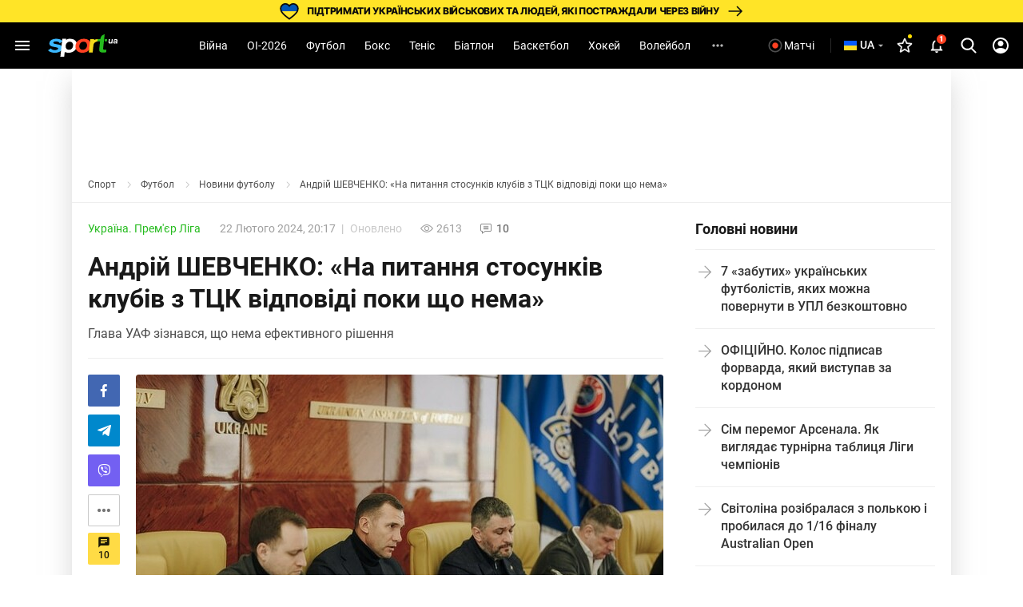

--- FILE ---
content_type: text/html; charset=UTF-8
request_url: https://sport.ua/uk/news/669141-andriy-shevchenko-na-pitannya-stosunkiv-klubiv-iz-ttsk-vidpovidi-poki-nema
body_size: 61999
content:
<!DOCTYPE html><html
	lang="uk"
	xmlns:og="http://ogp.me/ns#"
	xmlns:fb="http://www.facebook.com/2008/fbml">
	<head>
		<meta http-equiv="Content-type" content="text/html; charset=utf-8" />
<meta http-equiv="Content-Security-Policy" content="upgrade-insecure-requests" />
<meta name="viewport" content="width=device-width, initial-scale=1, maximum-scale=5" />
<meta http-equiv="x-dns-prefetch-control" content="on" />
<link rel="preconnect" href="https://pic.sport.ua" crossorigin><link rel="preconnect" href="https://www.google-analytics.com" crossorigin><link rel="preconnect" href="https://www.googletagmanager.com" crossorigin><link rel="dns-prefetch" href="https://pic.sport.ua"><link rel="dns-prefetch" href="https://www.google-analytics.com"><link rel="dns-prefetch" href="https://www.googletagmanager.com"><link href="https://www.googletagmanager.com/gtag/js?id=G-CGPJHBQLE1&amp;l=dataLayer&amp;cx=c" rel="preload" as="script"><link href="https://sport.ua/css/fonts/icomoon.woff" rel="preload" type="font/woff" as="font" crossorigin /><link href="https://sport.ua/css/fonts/icomoon.ttf" rel="preload" type="font/ttf" as="font" crossorigin /><link href="https://sport.ua/css/fonts/roboto-v27-latin-ext_cyrillic-ext_cyrillic-700.woff2" rel="preload" type="font/woff2" as="font" crossorigin /><link href="https://sport.ua/css/fonts/roboto-v27-latin-ext_cyrillic-ext_cyrillic-500.woff2" rel="preload" type="font/woff2" as="font" crossorigin /><link href="https://sport.ua/css/fonts/roboto-v27-latin-ext_cyrillic-ext_cyrillic-regular.woff2" rel="preload" type="font/woff2" as="font" crossorigin /><link href="https://sport.ua/css/fonts/inter-v12-cyrillic-ext-700.woff2" rel="preload" type="font/woff2" as="font" crossorigin /><link href="https://sport.ua/css/fonts/inter-v12-cyrillic-ext-800.woff2" rel="preload" type="font/woff2" as="font" crossorigin /><link rel="preload" as="image" href="/images/menu/logo.svg" type="image/svg+xml"><link rel="preload" href="https://pic.sport.ua/images/news/0/16/145/orig_669141.jpg" as="image" type="image/jpeg"><title>Андрій ШЕВЧЕНКО: «На питання стосунків клубів з ТЦК відповіді поки що нема»</title><meta name="description" content="Глава УАФ зізнався, що нема ефективного рішення ⋆ Футбол на Sport.ua" />
<meta name="news_keywords" content="Футбол, Україна. Прем'єр Ліга, Андрій Шевченко, Олег Лужний, Євген Геллер, чемпіонат України з футболу, Українська Прем'єр-ліга, Костянтин Караманіц, Ігор Грищенко, Євген Дикий, Іван Надєїн, Валерій Пересоляк, мобілізація, Татотаке" />
<meta name="author" content="Микола Степанов" />
<link rel="alternate" href="https://sport.ua/news/669141-andrey-shevchenko-na-vopros-otnosheniy-klubov-s-ttsk-otveta-poka-net" hreflang="ru" /><link rel="alternate" href="https://sport.ua/uk/news/669141-andriy-shevchenko-na-pitannya-stosunkiv-klubiv-iz-ttsk-vidpovidi-poki-nema" hreflang="uk" /><link rel="apple-touch-icon" sizes="180x180" href="/images/icons/apple-touch-icon.png">
<link rel="apple-touch-icon-precomposed" href="/images/icons/apple-touch-icon.png">
<link rel="apple-touch-icon" sizes="72x72" href="/images/icons/apple-touch-icon-72x72.png">
<link rel="apple-touch-icon" sizes="114x114" href="/images/icons/apple-touch-icon-114x114.png">
<link rel="icon" type="image/png" sizes="32x32" href="/images/icons/favicon-32x32.png">
<link rel="icon" type="image/png" sizes="16x16" href="/images/icons/favicon-16x16.png">
<link rel="manifest" href="/site.webmanifest">
<link rel="mask-icon" href="/images/icons/safari-pinned-tab.svg" color="#5bbad5">
<link rel="icon" type="image/png" sizes="192x192" href="/images/icons/android-chrome-192x192.png">
<link rel="shortcut icon" type="image/x-icon" href="/favicon.ico">
<meta name="msapplication-TileColor" content="#2b5797">
<meta name="msapplication-square70x70logo" content="/images/icons/mstile-70x70.png">
<meta name="msapplication-square150x150logo" content="/images/icons/mstile-150x150.png">
<meta name="msapplication-wide310x150logo" content="/images/icons/mstile-310x310.png">
<meta name="msapplication-square310x310logo" content="/images/icons/mstile-310x150.png">
<meta name="apple-mobile-web-app-title" content="СПОРТ.UA">
<meta name="application-name" content="СПОРТ.UA">
<meta name="msapplication-config" content="/browserconfig.xml">
<meta name="theme-color" content="#ffffff"><link href="https://sport.ua/rss/football" rel="alternate" type="application/rss+xml" title="Новости спорта на Sport.ua - Футбол" /><link rel="canonical" href="https://sport.ua/uk/news/669141-andriy-shevchenko-na-pitannya-stosunkiv-klubiv-iz-ttsk-vidpovidi-poki-nema" /><link rel="amphtml" href="https://sport.ua/uk/amp/news/669141-andriy-shevchenko-na-pitannya-stosunkiv-klubiv-iz-ttsk-vidpovidi-poki-nema" /><meta property="fb:pages" content="156002654438344" />
<meta property="fb:app_id" content="2271694016490356" />
<meta property="og:title" content="Андрій ШЕВЧЕНКО: «На питання стосунків клубів з ТЦК відповіді поки що нема»" />
<meta property="og:type" content="article" />
<meta property="og:url" content="https://sport.ua/uk/news/669141-andriy-shevchenko-na-pitannya-stosunkiv-klubiv-iz-ttsk-vidpovidi-poki-nema" />
<meta property="og:image" content="https://pic.sport.ua/images/news/0/16/145/og_uk_669141.jpg" />
<meta property="og:site_name" content="СПОРТ.UA" />
<meta property="og:description" content="Глава УАФ зізнався, що нема ефективного рішення ⋆ Футбол на Sport.ua" />
<style>@font-face{font-family:Roboto;font-style:normal;font-weight:300;font-display:swap;src:local('Roboto Light'),local('Roboto-Light'),url('/css/fonts/roboto-v27-latin-ext_cyrillic-ext_cyrillic-300.woff2') format('woff2'),url('/css/fonts/roboto-v27-latin-ext_cyrillic-ext_cyrillic-300.woff') format('woff')}@font-face{font-family:Roboto;font-style:normal;font-weight:400;font-display:swap;src:local('Roboto'),local('Roboto Regular'),local('Roboto-Regular'),url('/css/fonts/roboto-v27-latin-ext_cyrillic-ext_cyrillic-regular.woff2') format('woff2'),url('/css/fonts/roboto-v27-latin-ext_cyrillic-ext_cyrillic-regular.woff') format('woff')}@font-face{font-family:Roboto;font-style:normal;font-weight:500;font-display:swap;src:local('Roboto Medium'),local('Roboto-Medium'),url('/css/fonts/roboto-v27-latin-ext_cyrillic-ext_cyrillic-500.woff2') format('woff2'),url('/css/fonts/roboto-v27-latin-ext_cyrillic-ext_cyrillic-500.woff') format('woff')}@font-face{font-family:Roboto;font-style:normal;font-weight:700;font-display:swap;src:local('Roboto Bold'),local('Roboto-Bold'),url('/css/fonts/roboto-v27-latin-ext_cyrillic-ext_cyrillic-700.woff2') format('woff2'),url('/css/fonts/roboto-v27-latin-ext_cyrillic-ext_cyrillic-700.woff') format('woff')}@font-face{font-family:Roboto;font-style:normal;font-weight:900;src:local(''),url('/css/fonts/roboto-v30-latin-ext_cyrillic-ext_cyrillic-900.woff2') format('woff2'),url('/css/fonts/roboto-v30-latin-ext_cyrillic-ext_cyrillic-900.woff') format('woff')}@font-face{font-display:swap;font-family:'Roboto Condensed';font-style:normal;font-weight:400;src:url('/css/fonts/roboto-condensed-v27-cyrillic_cyrillic-ext_latin-regular.woff2') format('woff2'),url('/css/fonts/roboto-condensed-v25-cyrillic_cyrillic-ext_latin-700.woff') format('woff')}@font-face{font-display:swap;font-family:'Roboto Condensed';font-style:normal;font-weight:700;src:url('/css/fonts/roboto-condensed-v25-cyrillic_cyrillic-ext_latin-700.woff2') format('woff2'),url('/css/fonts/roboto-condensed-v25-cyrillic_cyrillic-ext_latin-700.woff') format('woff')}@font-face{font-display:swap;font-family:Inter;font-style:normal;font-weight:700;src:url('/css/fonts/inter-v12-cyrillic-ext-700.woff2') format('woff2'),url('/css/fonts/inter-v12-cyrillic-ext-700.woff') format('woff')}@font-face{font-display:swap;font-family:Inter;font-style:normal;font-weight:800;src:url('/css/fonts/inter-v12-cyrillic-ext-800.woff2') format('woff2'),url('/css/fonts/inter-v12-cyrillic-ext-800.woff') format('woff')}#policy-accept{position:fixed;bottom:0;background:#333;left:0;right:0;z-index:999;font-size:14px;line-height:20px;color:#fff;display:block}#policy-accept.popup{top:50%;left:50%;transform:translate(-50%,-50%);width:360px;min-height:312px;height:365px;padding:24px 24px 28px 24px;border-radius:16px;background-color:#fff;box-shadow:0 2px 12px rgba(6,20,40,.24);color:#212121;display:none;flex-direction:column;gap:12px;z-index:1000;text-align:center;box-sizing:border-box}#policy-accept.popup.active{display:flex}#policy-accept.popup .gambling-icon-21{display:block;margin:0 auto 4px;width:64px;min-width:64px;height:64px;min-height:64px;background-image:url("data:image/svg+xml,%3Csvg width='64' height='64' viewBox='0 0 64 64' fill='none' xmlns='http://www.w3.org/2000/svg'%3E%3Cpath d='M60.8 32C60.8 16.0942 47.9058 3.2 32 3.2C16.0942 3.2 3.2 16.0942 3.2 32C3.2 47.9058 16.0942 60.8 32 60.8V64C14.3269 64 0 49.6731 0 32C0 14.3269 14.3269 0 32 0C49.6731 0 64 14.3269 64 32C64 49.6731 49.6731 64 32 64V60.8C47.9058 60.8 60.8 47.9058 60.8 32Z' fill='%23FF4122'/%3E%3Cpath d='M54.2023 30.1953V33.725H40.168V30.1953H54.2023ZM49.1117 24.6406V39.5468H45.2727V24.6406H49.1117Z' fill='%23212121'/%3E%3Cpath d='M37.2906 21.0828V41.6H33.2406V25.7515L28.375 27.2984V24.1062L36.8547 21.0828H37.2906Z' fill='%23212121'/%3E%3Cpath d='M26.6133 38.4359V41.6H12.607V38.9L19.2305 31.7984C19.8961 31.0578 20.4211 30.4062 20.8055 29.8437C21.1898 29.2718 21.4664 28.7609 21.6352 28.3109C21.8133 27.8515 21.9023 27.4156 21.9023 27.0031C21.9023 26.3843 21.7992 25.8547 21.593 25.414C21.3867 24.964 21.082 24.6172 20.6789 24.3734C20.2852 24.1297 19.7977 24.0078 19.2164 24.0078C18.5977 24.0078 18.0633 24.1578 17.6133 24.4578C17.1727 24.7578 16.8352 25.175 16.6008 25.7093C16.3758 26.2437 16.2633 26.8484 16.2633 27.5234H12.1992C12.1992 26.3047 12.4898 25.189 13.0711 24.1765C13.6523 23.1547 14.4727 22.3437 15.532 21.7437C16.5914 21.1343 17.8477 20.8297 19.3008 20.8297C20.7352 20.8297 21.9445 21.064 22.9289 21.5328C23.9227 21.9922 24.6727 22.6578 25.1789 23.5297C25.6945 24.3922 25.9523 25.4234 25.9523 26.6234C25.9523 27.2984 25.8445 27.9593 25.6289 28.6062C25.4133 29.2437 25.1039 29.8812 24.7008 30.5187C24.307 31.1468 23.8289 31.7843 23.2664 32.4312C22.7039 33.0781 22.0805 33.7484 21.3961 34.4422L17.8383 38.4359H26.6133Z' fill='%23212121'/%3E%3C/svg%3E%0A")}#policy-accept.popup .gambling-question-21{font-weight:700;font-size:18px;line-height:24px}#policy-accept.popup .confirmation-text{font-weight:400;font-size:14px;line-height:22px}#policy-accept.popup~.cover{position:fixed;inset:0;background-color:rgba(0,0,0,.48);z-index:999}.cover{display:none}#policy-accept.popup.active~.cover{display:block}body:has(#policy-accept.popup.active){overflow:hidden}#policy-accept:not(.popup)>div{display:flex;align-items:center;justify-content:center;padding:10px 0}#policy-accept:not(.popup) a{color:#ffdb45}#policy-accept.popup a{color:#0155a3;text-decoration:underline rgba(1,85,163,0.48);transition:text-decoration .2s ease-in-out;text-underline-offset:3px}#policy-accept.popup a:hover{text-decoration-color:rgba(1,85,163,1)}#policy-accept>div>button{background:#ffdb45;border-radius:2px;width:160px;height:36px;font-weight:500;color:rgba(0,0,0,.8);margin-left:21px}#policy-accept.popup .conf-agreement__wrap{width:100%;margin-top:auto}#policy-accept.popup .conf-agreement__text{margin-bottom:24px;font-size:12px;font-weight:400;line-height:18px;color:#445b6e}#policy-accept.popup button{width:100%;height:40px;border-radius:6px;margin-left:0;font-size:14px;line-height:24px;font-weight:600;color:#212121;background-color:#fadb00;transition:background-color .2s linear}#policy-accept.popup button:hover{background-color:#fbe43d}@media screen and (max-width:1024px){#policy-accept:not(.popup){line-height:18px}#policy-accept:not(.popup)>div{flex-direction:column;padding:8px 20px 12px;text-align:center}#policy-accept:not(.popup)>div>button{width:240px;margin-left:0;margin-top:8px}}@media screen and (max-width:400px){#policy-accept.popup{width:336px}}a,abbr,acronym,address,applet,article,aside,audio,b,big,blockquote,body,canvas,caption,center,cite,code,dd,del,details,dfn,div,dl,dt,em,embed,fieldset,figcaption,figure,footer,form,h1,h2,h3,h4,h5,h6,header,hgroup,html,i,iframe,img,ins,kbd,label,legend,li,mark,menu,nav,object,ol,output,p,pre,q,ruby,s,samp,section,small,span,strike,strong,sub,summary,sup,table,tbody,td,tfoot,th,thead,time,tr,tt,u,ul,var,video{margin:0;padding:0;border:0;font-size:100%;font:inherit;vertical-align:baseline}article,aside,details,figcaption,figure,footer,header,hgroup,menu,nav,section{display:block}body{font-family:Roboto,sans-serif;font-size:14px;font-weight:400;overflow-x:hidden;line-height:1}body.fixed{overflow:hidden}ol,ul{list-style:none}table{border-collapse:collapse;border-spacing:0}*{box-sizing:border-box}a,button,input{outline:0}a{text-decoration:none}button{border:none;font-family:Roboto,sans-serif}::-moz-focus-inner,::-moz-focus-outer{border:0;padding:0}a:-moz-focusring,select:-moz-focusring{color:transparent;text-shadow:0 0 0 #000}:active,:focus,:hover,:visited{outline:0!important}a{outline:0!important}a:active,a:focus,a:hover,a:visited{outline:0!important}::-moz-focus-inner{border:0;outline:0}*{-webkit-tap-highlight-color:transparent}img{max-width:100%;height:auto;font-size:0}img[loading=lazy][data-src]{max-width:0;max-height:0;overflow:hidden}svg{overflow:hidden}a{font-size:inherit;color:inherit;line-height:inherit}button{background:0 0;border:none;padding:0;margin:0;outline:0;cursor:pointer}@media (max-width:1023px){::-webkit-scrollbar{display:none}}@font-face{font-family:icomoon;font-weight:400;font-style:normal;src:local("icomoon"),url("/css/fonts/icomoon.woff") format("woff"),url("/css/fonts/icomoon.ttf") format("truetype");font-display:swap}@font-face{font-family:icomoon-menu;font-weight:400;font-style:normal;src:local("icomoon-menu"),url("/css/fonts/icomoon-menu.woff") format("woff"),url("/css/fonts/icomoon-menu.ttf") format("truetype");font-display:swap}[class*=" icon-"],[class^=icon-]{font-family:icomoon,sans-serif!important;speak:never;font-style:normal;font-weight:400;font-variant:normal;text-transform:none;line-height:1;-webkit-font-smoothing:antialiased;-moz-osx-font-smoothing:grayscale}[class*=" icon-menu"],[class^=icon-menu]{font-family:icomoon-menu,sans-serif!important;speak:never;font-style:normal;font-weight:400;font-variant:normal;text-transform:none;line-height:1;-webkit-font-smoothing:antialiased;-moz-osx-font-smoothing:grayscale}.icon-menu-other:before{content:"\e900"}.icon-menu-futsal:before{content:"\e901"}.icon-menu-mma:before{content:"\e902"}.icon-menu-hockey:before{content:"\e903"}.icon-menu-biathlon:before{content:"\e904"}.icon-menu-basketball:before{content:"\e905"}.icon-menu-tennis:before{content:"\e906"}.icon-menu-box:before{content:"\e907"}.icon-menu-football:before{content:"\e908"}.icon-menu-arrow:before{content:"\e909"}.icon-menu-lang-arrow:before{content:"\e90a"}.icon-menu-chevron:before{content:"\e90b"}.icon-burger:before{content:"\e928"}.icon-down:before{content:"\e92a"}.icon-left:before{content:"\e935"}.icon-more:before{content:"\e937"}.icon-right:before{content:"\e93b"}.icon-up:before{content:"\e947"}.icon-comment-n:before{content:"\e96b"}.icon-calendar-n:before{content:"\e96c"}.icon-video-n:before{content:"\e96e"}.icon-photo-n:before{content:"\e971"}.icon-video-transp:before{content:"\e972"}.icon-arrow-up-n:before{content:"\e973"}.icon-table:before{content:"\e974"}.icon-football:before{content:"\e975"}.icon-updated:before{content:"\e977"}.icon-present:before{content:"\e978"}.d-none{display:none}.d-i{display:inline}.d-fl{display:flex}.fl-col{flex-direction:column}.fl-c,.fl-c-c,.fl-c-sb,.fl-col,.fl-def,.fl-sb,.fl-wrap{display:flex}.fl-wrap{flex-wrap:wrap}.fl-sb{justify-content:space-between}.fl-c,.fl-c-c,.fl-c-sb,.fl-def{align-items:center}.fl-c-c,.fl-c-sb,.fl-def{justify-content:center}.fl-c-sb,.fl-def{justify-content:space-between}.fl-def{align-items:flex-start;justify-content:flex-start}body{min-height:calc(100vh + 10px)}.menu-opened .navbar-nav li.active a::before{display:none}header{position:relative;z-index:998;background:#000}@media (max-width:1023px){header{display:flex;flex-direction:column}header.fixed{padding-top:52px}header.fixed .navbar{position:fixed;top:0;left:0}}.menu{display:none}.menu__lang{width:156px;height:32px;margin-bottom:16px;position:relative;z-index:10}.menu__lang .menu__lang-button{border-radius:6px;background:#333}.menu__lang .menu__lang-link{display:none}.menu__lang.active .menu__lang-link{display:flex;border-radius:0 0 6px 6px}.menu__lang.active .menu__lang-button:first-child{border-radius:6px 6px 0 0}.menu__lang.active .menu__lang-button i{transform:rotate(180deg)}.menu__lang-button{width:100%;display:flex;align-items:center;padding:4px 6px;color:#fff;font-size:14px;font-weight:500;line-height:23px;white-space:nowrap}.menu__lang-button i{width:16px;height:16px;background-image:url("data:image/svg+xml,%3Csvg width='24' height='24' viewBox='0 0 24 24' fill='none' xmlns='http://www.w3.org/2000/svg'%3E%3Cpath d='M7 9.99902L12 14.999L17 9.99902H7Z' fill='white' fill-opacity='0.7'/%3E%3C/svg%3E%0A");background-size:contain}.menu__lang-button i::before{display:none}.menu__lang-button:hover{background:#444}.menu__lang-button:hover i{background-image:url("data:image/svg+xml,%3Csvg width='24' height='24' viewBox='0 0 24 24' fill='none' xmlns='http://www.w3.org/2000/svg'%3E%3Cpath d='M7 9.99902L12 14.999L17 9.99902H7Z' fill='%23FADB00' fill-opacity='1'/%3E%3C/svg%3E%0A")}.menu__lang-link::after{display:none}.menu__lang-icon{display:block;width:20px;height:20px;margin-right:2px}.menu__lang-icon.ua{background-image:url("data:image/svg+xml,%3Csvg width='20' height='20' viewBox='0 0 20 20' fill='none' xmlns='http://www.w3.org/2000/svg'%3E%3Crect x='2' y='4' width='16' height='6' fill='%23075AFD'/%3E%3Crect x='2' y='10' width='16' height='6' fill='%23FFDC22'/%3E%3C/svg%3E%0A")}.menu__lang-icon.ru{background-image:url("data:image/svg+xml,%3Csvg width='20' height='20' viewBox='0 0 20 20' fill='none' xmlns='http://www.w3.org/2000/svg'%3E%3Cpath d='M9.99163 1.66663C5.39163 1.66663 1.66663 5.39996 1.66663 9.99996C1.66663 14.6 5.39163 18.3333 9.99163 18.3333C14.6 18.3333 18.3333 14.6 18.3333 9.99996C18.3333 5.39996 14.6 1.66663 9.99163 1.66663ZM15.7666 6.66663H13.3083C13.0416 5.62496 12.6583 4.62496 12.1583 3.69996C13.6916 4.22496 14.9666 5.29163 15.7666 6.66663ZM9.99996 3.36663C10.6916 4.36663 11.2333 5.47496 11.5916 6.66663H8.40829C8.76663 5.47496 9.30829 4.36663 9.99996 3.36663ZM3.54996 11.6666C3.41663 11.1333 3.33329 10.575 3.33329 9.99996C3.33329 9.42496 3.41663 8.86663 3.54996 8.33329H6.36663C6.29996 8.88329 6.24996 9.43329 6.24996 9.99996C6.24996 10.5666 6.29996 11.1166 6.36663 11.6666H3.54996ZM4.23329 13.3333H6.69163C6.95829 14.375 7.34163 15.375 7.84163 16.3C6.30829 15.775 5.03329 14.7166 4.23329 13.3333ZM6.69163 6.66663H4.23329C5.03329 5.28329 6.30829 4.22496 7.84163 3.69996C7.34163 4.62496 6.95829 5.62496 6.69163 6.66663ZM9.99996 16.6333C9.30829 15.6333 8.76663 14.525 8.40829 13.3333H11.5916C11.2333 14.525 10.6916 15.6333 9.99996 16.6333ZM11.95 11.6666H8.04996C7.97496 11.1166 7.91663 10.5666 7.91663 9.99996C7.91663 9.43329 7.97496 8.87496 8.04996 8.33329H11.95C12.025 8.87496 12.0833 9.43329 12.0833 9.99996C12.0833 10.5666 12.025 11.1166 11.95 11.6666ZM12.1583 16.3C12.6583 15.375 13.0416 14.375 13.3083 13.3333H15.7666C14.9666 14.7083 13.6916 15.775 12.1583 16.3ZM13.6333 11.6666C13.7 11.1166 13.75 10.5666 13.75 9.99996C13.75 9.43329 13.7 8.88329 13.6333 8.33329H16.45C16.5833 8.86663 16.6666 9.42496 16.6666 9.99996C16.6666 10.575 16.5833 11.1333 16.45 11.6666H13.6333Z' fill='white' fill-opacity='0.54'/%3E%3C/svg%3E%0A")}.menu__lang-header{width:auto;height:40px;margin-bottom:0}@media (max-width:1023px){.menu__lang-header{display:none}}.menu__lang-header .menu__lang-dropdown{display:none;width:156px;background:#333}.menu__lang-header .menu__lang-button{border-radius:6px;background:0 0;padding:8px 2px 8px 6px}.menu__lang-header .menu__lang-link{height:40px}.menu__lang-header.active .menu__lang-button{background:#202020}.menu__lang-header.active .menu__lang-button:first-child{border-radius:6px}.menu__lang-header.active .menu__lang-link{display:flex;border-radius:0;background:#333}.menu__lang-header.active .menu__lang-link:first-child{border-radius:0}.menu__lang-header.active .menu__lang-link:hover{background:#444}.menu__lang-header.active span.menu__lang-link{pointer-events:none}.menu__lang-header.active .menu__lang-dropdown{display:block;position:absolute;top:calc(100% + 2px);left:0;border-radius:4px;overflow:hidden}@media (max-width:1023px){.menu__lang{width:calc(100% - 16px);margin-bottom:23px;height:40px}.menu__lang-button{height:100%;padding:0 8px 0 12px}.menu__lang-button i{width:24px;height:24px;background-image:url("data:image/svg+xml,%3Csvg width='24' height='24' viewBox='0 0 24 24' fill='none' xmlns='http://www.w3.org/2000/svg'%3E%3Cpath d='M7 9.99902L12 14.999L17 9.99902H7Z' fill='white' fill-opacity='0.7'/%3E%3C/svg%3E%0A")}.menu__lang-button i::before{display:none}.menu__lang-icon{margin-right:12px}}.menu__lang.menu__lang-header{width:auto}@media (min-width:1366px){.menu__lang{width:200px}}@media (min-width:1440px){.menu__lang{width:150px}}@media (min-width:1536px){.menu__lang{width:150px}}.navbar{height:58px;width:100%;max-width:1440px;margin:0 auto;padding:0 8px;line-height:16px;position:relative;background:#000}.navbar-matches-link{color:#fff;font-weight:400;line-height:22px;display:inline-flex;padding:9px 12px 9px 6px;align-items:center;gap:4px;border-radius:6px;transition:.2s ease}.navbar-matches-link:hover{background:#202020}.navbar-matches-link::before{content:"";display:block;width:22px;height:22px;background-image:url("data:image/svg+xml,%3Csvg width='22' height='22' viewBox='0 0 22 22' fill='none' xmlns='http://www.w3.org/2000/svg'%3E%3Cg clip-path='url(%23clip0_10884_1338)'%3E%3Cpath d='M11 2.5C6.308 2.5 2.5 6.308 2.5 11C2.5 15.692 6.308 19.5 11 19.5C15.692 19.5 19.5 15.692 19.5 11C19.5 6.308 15.692 2.5 11 2.5ZM11 17.8C7.243 17.8 4.2 14.757 4.2 11C4.2 7.243 7.243 4.2 11 4.2C14.757 4.2 17.8 7.243 17.8 11C17.8 14.757 14.757 17.8 11 17.8Z' fill='white' fill-opacity='0.3'/%3E%3Cpath d='M11.0001 14.709C13.0486 14.709 14.7092 13.0483 14.7092 10.9999C14.7092 8.95139 13.0486 7.29077 11.0001 7.29077C8.95163 7.29077 7.29102 8.95139 7.29102 10.9999C7.29102 13.0483 8.95163 14.709 11.0001 14.709Z' fill='white'/%3E%3C/g%3E%3Cdefs%3E%3CclipPath id='clip0_10884_1338'%3E%3Crect width='22' height='22' fill='white'/%3E%3C/clipPath%3E%3C/defs%3E%3C/svg%3E%0A")}.navbar-matches-link.live::before{background-image:url("data:image/svg+xml,%3Csvg width='22' height='22' viewBox='0 0 22 22' fill='none' xmlns='http://www.w3.org/2000/svg'%3E%3Cg clip-path='url(%23clip0_10884_770)'%3E%3Cpath d='M11 2.5C6.308 2.5 2.5 6.308 2.5 11C2.5 15.692 6.308 19.5 11 19.5C15.692 19.5 19.5 15.692 19.5 11C19.5 6.308 15.692 2.5 11 2.5ZM11 17.8C7.243 17.8 4.2 14.757 4.2 11C4.2 7.243 7.243 4.2 11 4.2C14.757 4.2 17.8 7.243 17.8 11C17.8 14.757 14.757 17.8 11 17.8Z' fill='white' fill-opacity='0.3'/%3E%3Cpath d='M11.0001 14.709C13.0486 14.709 14.7092 13.0483 14.7092 10.9999C14.7092 8.95139 13.0486 7.29077 11.0001 7.29077C8.95163 7.29077 7.29102 8.95139 7.29102 10.9999C7.29102 13.0483 8.95163 14.709 11.0001 14.709Z' fill='%23FF4122'/%3E%3C/g%3E%3Cdefs%3E%3CclipPath id='clip0_10884_770'%3E%3Crect width='22' height='22' fill='white'/%3E%3C/clipPath%3E%3C/defs%3E%3C/svg%3E%0A")}@media (max-width:1023px){.navbar-matches-link{order:3}}.navbar-divider{width:1px;height:18.5px;background:rgba(255,255,255,.16);margin:0 8px}@media (max-width:1023px){.navbar-divider{display:none}}@media (max-width:1023px){.navbar{order:1}}.navbar-nav{height:100%;margin-right:auto;margin-left:auto}.navbar-nav li{height:100%}.navbar-nav li.show-large{display:none}@media screen and (min-width:1440px){.navbar-nav li.show-large{display:flex}}.navbar-nav li a{line-height:20px;color:#fff;font-weight:400;text-transform:capitalize;display:flex;align-items:center;transition:.2s;cursor:pointer;height:100%;padding:0 12px}.navbar-nav li a:hover{background:#1f1f1f}@media (max-width:1100px){.navbar-nav li a{padding:0 6px}}.navbar-nav li.active:not(.no-icon) a{color:#fadb00;position:relative}.navbar-nav li.active:not(.no-icon) a::before{content:"";display:block;width:16px;height:8px;position:absolute;top:calc(100% - 6px);left:calc(50% - 8px);background-image:url("data:image/svg+xml,%3Csvg width='16' height='8' viewBox='0 0 16 8' fill='none' xmlns='http://www.w3.org/2000/svg'%3E%3Cpath d='M0 8L7.10635 0.715995C7.4921 0.320596 8.12538 0.312872 8.52066 0.698744L16 8H0Z' fill='white'/%3E%3C/svg%3E%0A")}.navbar-nav li.active.no-icon a{color:#fadb00}.navbar-nav li .navbar-open-menu{width:20px;height:20px;background-image:url("data:image/svg+xml,%3Csvg width='20' height='20' viewBox='0 0 20 20' fill='none' xmlns='http://www.w3.org/2000/svg'%3E%3Cpath d='M4.99992 8.33337C4.08325 8.33337 3.33325 9.08337 3.33325 10C3.33325 10.9167 4.08325 11.6667 4.99992 11.6667C5.91659 11.6667 6.66659 10.9167 6.66659 10C6.66659 9.08337 5.91659 8.33337 4.99992 8.33337ZM14.9999 8.33337C14.0833 8.33337 13.3333 9.08337 13.3333 10C13.3333 10.9167 14.0833 11.6667 14.9999 11.6667C15.9166 11.6667 16.6666 10.9167 16.6666 10C16.6666 9.08337 15.9166 8.33337 14.9999 8.33337ZM9.99992 8.33337C9.08325 8.33337 8.33325 9.08337 8.33325 10C8.33325 10.9167 9.08325 11.6667 9.99992 11.6667C10.9166 11.6667 11.6666 10.9167 11.6666 10C11.6666 9.08337 10.9166 8.33337 9.99992 8.33337Z' fill='white' fill-opacity='0.7'/%3E%3C/svg%3E%0A");margin-left:12px}.navbar-search-btn{position:relative}.navbar-search-btn .navbar-icon-search{cursor:pointer;width:40px;height:40px;display:flex;align-items:center;justify-content:center;border-radius:6px}.navbar-search-btn .navbar-icon-search:hover{background:#202020}.navbar-search-btn .navbar-icon-search::before{content:"";display:block;width:24px;height:24px;background-image:url("data:image/svg+xml,%3Csvg width='24' height='24' viewBox='0 0 24 24' fill='none' xmlns='http://www.w3.org/2000/svg'%3E%3Cg clip-path='url(%23clip0_10884_1361)'%3E%3Cpath d='M21.308 19.8882L16.5749 15.1355C17.7918 13.7388 18.4586 11.9815 18.4586 10.152C18.4586 5.87764 14.8566 2.40002 10.4293 2.40002C6.00194 2.40002 2.3999 5.87764 2.3999 10.152C2.3999 14.4264 6.00194 17.904 10.4293 17.904C12.0913 17.904 13.6752 17.42 15.0294 16.5012L19.7985 21.2899C19.9978 21.4898 20.2659 21.6 20.5532 21.6C20.8252 21.6 21.0832 21.4999 21.279 21.3179C21.6951 20.9313 21.7084 20.2903 21.308 19.8882ZM10.4293 4.42228C13.7017 4.42228 16.364 6.99257 16.364 10.152C16.364 13.3115 13.7017 15.8818 10.4293 15.8818C7.15677 15.8818 4.49452 13.3115 4.49452 10.152C4.49452 6.99257 7.15677 4.42228 10.4293 4.42228Z' fill='white'/%3E%3C/g%3E%3Cdefs%3E%3CclipPath id='clip0_10884_1361'%3E%3Crect width='24' height='24' fill='white'/%3E%3C/clipPath%3E%3C/defs%3E%3C/svg%3E%0A")}.navbar-search-btn:hover{color:#fadb00}.navbar-form{width:0;height:42px;position:absolute;top:50%;right:0;transform:translateY(-50%);transition:.2s;overflow:hidden;z-index:11}.navbar-form.active{width:307px}.navbar-form input{width:100%;height:100%;padding:13px 0 13px 53px;background:#212121;border-radius:50px;color:#fafafa;border:0;outline:0;position:relative;z-index:1}.navbar-form-submit{position:absolute;top:13px;left:17px;z-index:2}.navbar-form-submit{font-size:16px;color:#fadb00}.navbar-auth{min-width:40px;width:40px;height:40px;display:flex;align-items:center;justify-content:center;border-radius:6px}.navbar-auth:hover{background:#202020}.navbar-auth .navbar-icon-user{width:24px;height:24px;display:block;background-image:url("data:image/svg+xml,%3Csvg width='24' height='24' viewBox='0 0 24 24' fill='none' xmlns='http://www.w3.org/2000/svg'%3E%3Cpath d='M12.0004 1.99927C6.48037 1.99927 2.00037 6.47927 2.00037 11.9993C2.00037 17.5193 6.48037 21.9993 12.0004 21.9993C17.5204 21.9993 22.0004 17.5193 22.0004 11.9993C22.0004 6.47927 17.5204 1.99927 12.0004 1.99927ZM18.1404 17.1193C16.4504 15.7993 14.3204 14.9993 12.0004 14.9993C9.68037 14.9993 7.55037 15.7993 5.86037 17.1193C4.70037 15.7293 4.00037 13.9493 4.00037 11.9993C4.00037 7.57927 7.58037 3.99927 12.0004 3.99927C16.4204 3.99927 20.0004 7.57927 20.0004 11.9993C20.0004 13.9493 19.3004 15.7293 18.1404 17.1193Z' fill='white'/%3E%3Cpath d='M12.0004 5.99927C10.0704 5.99927 8.50037 7.56927 8.50037 9.49927C8.50037 11.4293 10.0704 12.9993 12.0004 12.9993C13.9304 12.9993 15.5004 11.4293 15.5004 9.49927C15.5004 7.56927 13.9304 5.99927 12.0004 5.99927Z' fill='white'/%3E%3C/svg%3E%0A")}.navbar-auth .menu-user-actions{display:none;position:absolute;white-space:nowrap;top:calc(100% + 2px);right:0;background:#333;border-radius:6px;font-weight:600;z-index:2;cursor:auto;text-align:left;box-shadow:0 2px 12px rgba(0,0,0,.5);padding:0;overflow:hidden;z-index:11}.navbar-auth .menu-user-actions .logout{display:flex;align-items:center;justify-content:space-between}.navbar-auth .menu-user-actions .logout::after{content:"";display:block;width:24px;height:24px;background-image:url("data:image/svg+xml,%3Csvg width='24' height='24' viewBox='0 0 24 24' fill='none' xmlns='http://www.w3.org/2000/svg'%3E%3Cpath d='M11 7L9.6 8.4L12.2 11H2V13H12.2L9.6 15.6L11 17L16 12L11 7ZM20 19H12V21H20C21.1 21 22 20.1 22 19V5C22 3.9 21.1 3 20 3H12V5H20V19Z' fill='white' fill-opacity='0.7'/%3E%3C/svg%3E%0A")}.navbar-auth .menu-user-actions.active{display:block}.navbar-auth .menu-user-actions li{width:100%}.navbar-auth .menu-user-actions a{display:block;width:100%;padding:8px 12px;font-size:14px;line-height:24px;color:#fff}.navbar-auth .menu-user-actions a:hover{background:#444}.navbar-auth-btn{display:flex;align-items:center;justify-content:center;min-width:100%;width:100%;height:100%}.navbar-auth.authorized{position:relative}.navbar-auth.authorized img{width:28px;height:28px;border-radius:50%}.navbar-auth.active,.navbar-auth:hover{fill:#fadb00}.burger{min-width:40px;width:40px;height:40px;margin-right:12px;position:relative;border-radius:6px;transition:.2s ease}.burger:hover{background:#202020}.burger::after,.burger::before{content:"";display:block;width:24px;height:24px;transition:.2s ease;position:absolute;top:calc(50% - 12px);left:calc(50% - 12px)}.burger::before{background-image:url("data:image/svg+xml,%3Csvg width='24' height='24' viewBox='0 0 24 24' fill='none' xmlns='http://www.w3.org/2000/svg'%3E%3Cg clip-path='url(%23clip0_10884_824)'%3E%3Cpath d='M3 18H21V16H3V18ZM3 13H21V11H3V13ZM3 6V8H21V6H3Z' fill='white'/%3E%3C/g%3E%3Cdefs%3E%3CclipPath id='clip0_10884_824'%3E%3Crect width='24' height='24' fill='white'/%3E%3C/clipPath%3E%3C/defs%3E%3C/svg%3E%0A")}.burger::after{transform:scale(0);background-image:url("data:image/svg+xml,%3Csvg width='24' height='24' viewBox='0 0 24 24' fill='none' xmlns='http://www.w3.org/2000/svg'%3E%3Cg clip-path='url(%23clip0_10884_1326)'%3E%3Cpath d='M6.34317 19.0711L19.0711 6.34315L17.6569 4.92894L4.92896 17.6569L6.34317 19.0711Z' fill='%23F2F2F2'/%3E%3Cpath d='M4.92905 6.34256L17.657 19.0705L19.0712 17.6563L6.34326 4.92834L4.92905 6.34256Z' fill='%23F2F2F2'/%3E%3C/g%3E%3Cdefs%3E%3CclipPath id='clip0_10884_1326'%3E%3Crect width='24' height='24' fill='white'/%3E%3C/clipPath%3E%3C/defs%3E%3C/svg%3E%0A")}body.menu-opened .burger::before{transform:scale(0);opacity:0}body.menu-opened .burger::after{transform:scale(1);opacity:1}.logo{padding-top:2px;margin-right:8px}@media (min-width:1200px){.logo{margin-right:auto}}.logo img{max-width:87px}@media (max-width:1023px){.logo img{max-width:83px}}.navbar-lang{text-transform:uppercase;padding:1px 14px 0 0;margin-right:23px}.navbar-lang span{margin:0 4px}.navbar-lang a.current{color:#fadb00;pointer-events:none}.navbar-lang a:hover{color:#fadb00}.navbar-nav-mobile{display:flex;align-items:center;width:565px;height:100%;padding:0;margin:0;gap:0}@media (max-width:1023px){.navbar-nav-mobile{order:2}}.navbar-nav-mobile-wrap{display:none;width:100%;height:44px;overflow:auto;background:#000;position:static!important}.navbar-nav-mobile li{display:flex;align-items:center}.navbar-nav-mobile li:first-child a{padding-left:16px}.navbar-nav-mobile li a{align-items:center;justify-content:center;font-weight:500;font-size:14px;line-height:20px;color:#fff;padding:2px 10px 0;text-transform:uppercase;border:0;white-space:nowrap}.navbar-nav-mobile li a.active{color:#fadb00}.nav-down-division-wrap{height:36px;width:100%;background:#fff;box-shadow:0 2px 8px 0 rgba(6,20,40,.16);order:3}.nav-down-division-list{width:100%;height:100%;max-width:1440px;margin:0 auto;padding-left:0;position:relative}.nav-down-division{display:flex;align-items:center;height:100%}.nav-down-division li{height:100%}.nav-down-division li.moved-items{position:relative}.nav-down-division li.moved-items .moved-items-list{display:none}.nav-down-division li.moved-items:hover .moved-items-list{display:block}.nav-down-division li.moved-items:hover .moved-items-btn{background:rgba(95,120,137,.08)}.nav-down-division .nav-down-division-title,.nav-down-division a,.nav-down-division button{display:flex;align-items:center;height:100%;padding:0 10px;color:rgba(0,0,0,.9);font-size:14px;font-weight:400;line-height:20px;white-space:nowrap}.nav-down-division .nav-down-division-title:hover,.nav-down-division a:hover,.nav-down-division button:hover{background:rgba(95,120,137,.08)}.nav-down-division .nav-down-division-title.active,.nav-down-division a.active,.nav-down-division button.active{position:relative}.nav-down-division .nav-down-division-title.active::before,.nav-down-division a.active::before,.nav-down-division button.active::before{content:"";width:calc(100% - 20px);height:3px;border-radius:1px 1px 0 0;background:#fadb00;position:absolute;left:10px;top:calc(100% - 3px)}.nav-down-division .nav-down-division-title{text-transform:capitalize;padding:0 20px;margin-right:10px;font-weight:500;position:relative;display:flex;min-width:60px}@media (max-width:1023px){.nav-down-division .nav-down-division-title{display:none}}.nav-down-division .nav-down-division-title:hover{background:0 0}.nav-down-division .nav-down-division-title::after{content:"";display:block;width:1px;height:20px;position:absolute;right:0;top:calc(50% - 10px);background:rgba(95,120,137,.16)}.nav-down-division .nav-down-division-title i{font-size:20px;line-height:20px;margin-right:8px}.nav-down-division .nav-down-division-title i.icon-menu-handball,.nav-down-division .nav-down-division-title i.icon-menu-volleyball{display:none}.nav-down-division .moved-items-btn{display:flex;align-items:center;gap:4px}.nav-down-division .moved-items-btn::after{content:"";display:block;width:20px;height:20px;background-image:url("data:image/svg+xml,%3Csvg width='20' height='20' viewBox='0 0 20 20' fill='none' xmlns='http://www.w3.org/2000/svg'%3E%3Cpath d='M4.99967 8.33337C4.08301 8.33337 3.33301 9.08337 3.33301 10C3.33301 10.9167 4.08301 11.6667 4.99967 11.6667C5.91634 11.6667 6.66634 10.9167 6.66634 10C6.66634 9.08337 5.91634 8.33337 4.99967 8.33337ZM14.9997 8.33337C14.083 8.33337 13.333 9.08337 13.333 10C13.333 10.9167 14.083 11.6667 14.9997 11.6667C15.9163 11.6667 16.6663 10.9167 16.6663 10C16.6663 9.08337 15.9163 8.33337 14.9997 8.33337ZM9.99967 8.33337C9.08301 8.33337 8.33301 9.08337 8.33301 10C8.33301 10.9167 9.08301 11.6667 9.99967 11.6667C10.9163 11.6667 11.6663 10.9167 11.6663 10C11.6663 9.08337 10.9163 8.33337 9.99967 8.33337Z' fill='black' fill-opacity='0.9'/%3E%3C/svg%3E%0A")}.nav-down-division .moved-items-list{background:#fff;position:absolute;top:100%;right:0;box-shadow:0 2px 12px rgba(6,20,40,.24);border-radius:6px;overflow:hidden}.nav-down-division .moved-items-list a{color:rgba(0,0,0,.9);font-size:14px;font-weight:400;line-height:24px;padding:8px 12px}.nav-down-division .moved-items-list a:hover{background:linear-gradient(0deg,rgba(95,120,137,.08) 0,rgba(95,120,137,.08) 100%),#fff}.nav-down-division .moved-items-list a.all-tournaments{padding-top:10px;border-top:1px solid rgba(95,120,137,.16);display:flex;align-items:center;justify-content:space-between}.nav-down-division .moved-items-list a.all-tournaments::after{content:"";display:block;width:20px;height:20px;background-image:url("data:image/svg+xml,%3Csvg width='20' height='20' viewBox='0 0 20 20' fill='none' xmlns='http://www.w3.org/2000/svg'%3E%3Cpath d='M12.5003 4.16675L11.3253 5.34175L15.142 9.16675H1.66699V10.8334H15.142L11.317 14.6584L12.5003 15.8334L18.3337 10.0001L12.5003 4.16675Z' fill='black' fill-opacity='0.9'/%3E%3C/svg%3E%0A")}@media (max-width:1023px){.nav-down-division{overflow:auto}}.menu-block li{width:100%;display:flex;justify-content:space-between;align-items:center;overflow:hidden;padding:0 15px;cursor:default}.navbar-notifications{position:relative}.navbar-notifications__show{display:flex;align-items:center;justify-content:center;position:relative;min-width:40px;width:40px;height:40px;border-radius:6px}.navbar-notifications__show:hover{background:#202020}.navbar-notifications__show.disabled{cursor:default;opacity:.6;pointer-events:none}.navbar-notifications__show .navbar-notifications__icon{width:22px;height:22px;display:block;background-image:url("data:image/svg+xml,%3Csvg width='22' height='22' viewBox='0 0 22 22' fill='none' xmlns='http://www.w3.org/2000/svg'%3E%3Cg clip-path='url(%23clip0_10884_1354)'%3E%3Cpath d='M11.0003 20.167C12.0087 20.167 12.8337 19.342 12.8337 18.3337H9.16699C9.16699 19.342 9.99199 20.167 11.0003 20.167ZM16.5003 14.667V10.0837C16.5003 7.26949 15.0062 4.91366 12.3753 4.29033V3.66699C12.3753 2.90616 11.7612 2.29199 11.0003 2.29199C10.2395 2.29199 9.62533 2.90616 9.62533 3.66699V4.29033C7.00366 4.91366 5.50033 7.26033 5.50033 10.0837V14.667L3.66699 16.5003V17.417H18.3337V16.5003L16.5003 14.667ZM14.667 15.5837H7.33366V10.0837C7.33366 7.81033 8.71783 5.95866 11.0003 5.95866C13.2828 5.95866 14.667 7.81033 14.667 10.0837V15.5837Z' fill='white'/%3E%3C/g%3E%3Cdefs%3E%3CclipPath id='clip0_10884_1354'%3E%3Crect width='22' height='22' fill='white'/%3E%3C/clipPath%3E%3C/defs%3E%3C/svg%3E%0A")}.navbar-notifications__show .navbar-notifications__icon.with-counter{background-image:url("data:image/svg+xml,%3Csvg width='22' height='22' viewBox='0 0 22 22' fill='none' xmlns='http://www.w3.org/2000/svg'%3E%3Cpath d='M11.0003 20.167C12.0087 20.167 12.8337 19.342 12.8337 18.3337H9.16699C9.16699 19.342 9.99199 20.167 11.0003 20.167Z' fill='white'/%3E%3Cpath d='M5.50033 10.0837V14.667L3.66699 16.5004V17.417H18.3337V16.5004L16.5003 14.667V11.8757C15.8641 11.7689 15.2505 11.5955 14.667 11.3627V15.5837H7.33366V10.0837C7.33366 8.32437 8.16266 6.81758 9.59548 6.22615C9.37644 5.65585 9.21376 5.05761 9.11429 4.43823C6.80924 5.22981 5.50033 7.44925 5.50033 10.0837Z' fill='white'/%3E%3C/svg%3E%0A")}.navbar-notifications__count{width:12px;height:12px;background:#ff4122;border-radius:6px;font-weight:900;font-size:10px;line-height:12px;display:flex;align-items:center;justify-content:center;color:#fff;position:absolute;top:6px;right:8px}.navbar-notifications__count:empty{visibility:hidden}.navbar-notifications .notifications__content{display:none;width:320px;position:absolute;top:calc(100% + 4px);right:-30px;background:#fff;border-radius:2px;box-shadow:0 4px 16px rgba(0,0,0,.3);z-index:10}.navbar-notifications .notifications__content.active{display:block}.navbar-notifications .notifications__content::before{content:"";display:block;width:21px;height:16px;background-image:url("data:image/svg+xml,%3Csvg width='15' height='11' viewBox='0 0 15 11' fill='none' xmlns='http://www.w3.org/2000/svg'%3E%3Cpath d='M5.90597 1.10358C6.70626 0.0474635 8.29374 0.047465 9.09403 1.10358L14.1624 7.79209C15.1605 9.10929 14.221 11 12.5684 11H2.43164C0.778977 11 -0.160534 9.10928 0.837602 7.79209L5.90597 1.10358Z' fill='white'/%3E%3C/svg%3E%0A");background-repeat:no-repeat;background-position:center;position:absolute;top:-10px;right:40px}.navbar-notifications .notifications__content.forecasts{width:180px}.navbar-notifications .notifications__content.forecasts .notifications__head{display:block;position:absolute;top:8px;right:8px;padding:0;border:none}.navbar-notifications .notifications__content.forecasts .notifications__head .notifications__close{display:block}.navbar-notifications .notifications__content.forecasts .notifications__title{display:none}@media (max-width:1023px){.navbar-notifications .notifications__content.forecasts{position:absolute;height:auto;top:100%}}.navbar-notifications .notifications__head{display:flex;align-items:center;justify-content:space-between;padding:14px 16px;border-bottom:1px solid #eee}.navbar-notifications .notifications__title{font-weight:700;font-size:14px;line-height:20px;color:rgba(0,0,0,.9)}.navbar-notifications .notifications__read-all{font-weight:500;font-size:12px;line-height:20px;color:rgba(0,0,0,.7);border-bottom:1px dashed rgba(0,0,0,.38)}.navbar-notifications .notification__item{position:relative;display:flex;padding:12px 16px 12px 12px;border-bottom:1px solid #eee}.navbar-notifications .notification__item.reply .notification__img{position:relative}.navbar-notifications .notification__item.reply .notification__img::before{content:"";display:block;width:18px;height:18px;border-radius:50%;background-image:url("data:image/svg+xml,%3Csvg width='18' height='18' viewBox='0 0 18 18' fill='none' xmlns='http://www.w3.org/2000/svg'%3E%3Ccircle cx='9' cy='9' r='9' fill='%23333333'/%3E%3Cpath fill-rule='evenodd' clip-rule='evenodd' d='M9.37168 11.7958L10.5002 12.9243L13.9245 9.50001L10.4994 6.075L9.37168 7.21076L10.8609 8.70001H7.0002C6.34088 8.70001 5.8002 8.15933 5.8002 7.50001V5.20001H4.2002V7.50001C4.2002 9.0457 5.45451 10.3 7.0002 10.3H10.8609L10.2881 10.8729L9.37168 11.7958ZM10.5001 6.50012L10.5002 6.50001L13.5002 9.50001L10.5002 12.5L10.5001 12.4999L13.5 9.50003L10.5001 6.50012ZM11.585 9.00001L11.585 9.00003H7C6.175 9.00003 5.5 8.32503 5.5 7.50003V5.50003H4.5002V5.50001H5.5002V7.50001C5.5002 8.32501 6.1752 9.00001 7.0002 9.00001H11.585Z' fill='white'/%3E%3C/svg%3E%0A");background-repeat:no-repeat;background-position:center;position:absolute;top:0;right:-6px}.navbar-notifications .notification__img{min-width:36px;height:36px;margin-right:12px}.navbar-notifications .notification__img img{width:100%;height:100%;border-radius:50%}.navbar-notifications .notification__link{font-weight:400;font-size:12px;line-height:16px;color:rgba(0,0,0,.8);margin-bottom:5px;display:-webkit-box;-webkit-line-clamp:3;-webkit-box-orient:vertical;overflow:hidden;text-overflow:ellipsis;padding-right:16px}.navbar-notifications .notification__link b{font-weight:700}.navbar-notifications .notification__date{font-size:12px;line-height:16px;text-transform:lowercase;color:rgba(0,0,0,.38)}.navbar-notifications .notification__read{position:absolute;top:6px;right:6px;width:24px;height:24px;border-radius:2px;background-image:url("data:image/svg+xml,%3Csvg xmlns='http://www.w3.org/2000/svg' width='17' height='11' viewBox='0 0 17 11' fill='none'%3E%3Cpath d='M9.66667 3.33333H0.5V5H9.66667V3.33333Z' fill='black' fill-opacity='0.38'/%3E%3Cpath d='M9.66667 0H0.5V1.66667H9.66667V0Z' fill='black' fill-opacity='0.38'/%3E%3Cpath d='M6.33333 6.66667H0.5V8.33334H6.33333V6.66667Z' fill='black' fill-opacity='0.38'/%3E%3Cpath d='M15.1581 4.94167L11.6165 8.475L9.8498 6.70833L8.6748 7.88333L11.6165 10.8333L16.3331 6.11667L15.1581 4.94167Z' fill='black' fill-opacity='0.38'/%3E%3C/svg%3E");background-position:center;background-repeat:no-repeat}.navbar-notifications .notification__read span{display:none;position:absolute;top:calc(100% + 8px);right:-4px;font-size:12px;line-height:18px;color:#fff;padding:6px 12px 6px 8px;background:#4d4d4d;box-shadow:0 4px 10px rgba(0,0,0,.25);border-radius:2px;white-space:nowrap}.navbar-notifications .notification__read span::before{content:"";display:block;width:21px;height:16px;background-image:url("data:image/svg+xml,%3Csvg width='15' height='11' viewBox='0 0 15 11' fill='none' xmlns='http://www.w3.org/2000/svg'%3E%3Cpath d='M5.90597 1.10358C6.70626 0.0474635 8.29374 0.047465 9.09403 1.10358L14.1624 7.79209C15.1605 9.10929 14.221 11 12.5684 11H2.43164C0.778977 11 -0.160534 9.10928 0.837602 7.79209L5.90597 1.10358Z' fill='rgba(77,77,77)'/%3E%3C/svg%3E%0A");background-repeat:no-repeat;background-position:center;position:absolute;top:-10px;right:6px}.navbar-notifications .notification__read:hover{background-image:url("data:image/svg+xml,%3Csvg xmlns='http://www.w3.org/2000/svg' width='17' height='11' viewBox='0 0 17 11' fill='none'%3E%3Cpath d='M9.66667 3.33334H0.5V5H9.66667V3.33334Z' fill='black' fill-opacity='0.7'/%3E%3Cpath d='M9.66667 0H0.5V1.66667H9.66667V0Z' fill='black' fill-opacity='0.7'/%3E%3Cpath d='M6.33333 6.66666H0.5V8.33333H6.33333V6.66666Z' fill='black' fill-opacity='0.7'/%3E%3Cpath d='M15.1581 4.94167L11.6165 8.475L9.8498 6.70833L8.6748 7.88333L11.6165 10.8333L16.3331 6.11667L15.1581 4.94167Z' fill='black' fill-opacity='0.7'/%3E%3C/svg%3E");background-color:rgba(0,0,0,.03)}.navbar-notifications .notification__read:hover span{display:block}.navbar-notifications .notifications__show-more{width:100%;height:50px;display:flex;align-items:center;justify-content:center;font-weight:500;font-size:14px;line-height:20px;color:rgba(0,0,0,.7)}.navbar-notifications .notifications__show-more svg{margin-right:10px;margin-left:-16px}.navbar-notifications .notifications__close{display:none}.navbar-notifications .notifications__social{display:flex;padding:12px 20px 16px 12px}.navbar-notifications .notifications__social-logo{min-width:36px;width:36px;height:36px;margin-right:12px;background-image:url("data:image/svg+xml,%3Csvg width='36' height='36' viewBox='0 0 36 36' fill='none' xmlns='http://www.w3.org/2000/svg'%3E%3Cg clip-path='url(%23clip0_8281_1876)'%3E%3Crect width='36' height='36' rx='18' fill='black'/%3E%3Cpath fill-rule='evenodd' clip-rule='evenodd' d='M27.7752 7.80866L23.7344 10.9779C22.9817 9.11598 21.2386 8.12558 18.4655 8.12558C15.7716 8.08597 14.3455 8.75944 14.187 10.0668C14.1078 10.9779 15.217 11.6514 17.594 12.0476C21.1594 12.6418 23.3383 13.1172 24.1306 13.4737C26.4679 14.4245 27.4979 16.0091 27.2602 18.1484C27.0225 20.4461 25.8341 22.1892 23.6948 23.4569C21.8329 24.6058 19.5351 25.2 16.762 25.2C12.0081 25.2 8.56155 23.9719 6.46191 21.5554L10.78 18.7426C11.8497 20.4065 13.9097 21.2384 16.8809 21.2384C18.0694 21.2384 19.139 21.0007 20.0502 20.4857C20.8821 20.0103 21.3179 19.4953 21.3971 18.9011C21.4763 18.0295 20.3671 17.3957 18.0694 16.9599C14.6228 16.2864 12.4835 15.8111 11.612 15.4545C9.35387 14.4641 8.32386 12.8795 8.56155 10.7006C8.79925 8.52174 9.90849 6.85788 11.8893 5.74863C13.7116 4.71862 16.0886 4.20362 18.9805 4.20362C22.9421 4.12438 25.8737 5.35248 27.7752 7.80866Z' fill='white'/%3E%3Cpath d='M4.7998 30.75L9.5998 28.8V36H4.7998V30.75Z' fill='%233BB8FF'/%3E%3Cpath d='M12 30.75L16.8 28.8V36H12V30.75Z' fill='%23FF4122'/%3E%3Cpath d='M19.2002 30.75L24.0002 28.8V36H19.2002V30.75Z' fill='%23F3D91B'/%3E%3Cpath d='M26.3994 30.75L31.1994 28.8V36H26.3994V30.75Z' fill='%2325BB1E'/%3E%3C/g%3E%3Cdefs%3E%3CclipPath id='clip0_8281_1876'%3E%3Crect width='36' height='36' rx='18' fill='white'/%3E%3C/clipPath%3E%3C/defs%3E%3C/svg%3E%0A")}.navbar-notifications .notifications__social-text{font-weight:700;font-size:12px;line-height:16px;color:rgba(0,0,0,.8);margin-bottom:12px;padding-right:20px}.navbar-notifications .notifications__social-btns{display:flex;align-items:center}.navbar-notifications .notifications__social-btns a{min-width:116px;width:116px;height:32px;display:flex;align-items:center;font-weight:500;font-size:13px;line-height:20px;color:#fff;border-radius:3px}.navbar-notifications .notifications__social-btns a::before{content:"";display:block;width:20px;height:20px;margin:0 12px 0 8px}.navbar-notifications .notifications__social-btns a.viber{background:#7360f2;margin-right:8px;display:none}.navbar-notifications .notifications__social-btns a.viber::before{background-image:url("data:image/svg+xml,%3Csvg width='20' height='20' viewBox='0 0 20 20' fill='none' xmlns='http://www.w3.org/2000/svg'%3E%3Cpath d='M17.083 2.23824C16.6038 1.79603 14.6671 0.390091 10.3532 0.37099C10.3532 0.37099 5.26599 0.0642191 2.78606 2.33895C1.40559 3.71971 0.919969 5.74006 0.868744 8.24488C0.817519 10.7497 0.751244 15.4439 5.27612 16.7167H5.28046L5.27756 18.6589C5.27756 18.6589 5.24862 19.4452 5.76637 19.6055C6.39265 19.8 6.76019 19.2024 7.35811 18.5582C7.6863 18.2045 8.13951 17.685 8.48101 17.288C11.5756 17.5484 13.9557 16.9531 14.226 16.8651C14.8508 16.6626 18.3865 16.2096 18.9616 11.5157C19.5552 6.67774 18.6745 3.61755 17.083 2.23824ZM17.6074 11.1688C17.1221 15.0879 14.2544 15.3342 13.7256 15.5038C13.5008 15.5761 11.4104 16.0962 8.7817 15.9246C8.7817 15.9246 6.823 18.2876 6.21119 18.902C6.11569 18.9981 6.0034 19.0368 5.92844 19.0177C5.8231 18.992 5.79416 18.8673 5.79531 18.6849C5.79705 18.4245 5.8121 15.4575 5.8121 15.4575C5.8121 15.4575 5.80978 15.4575 5.8121 15.4575C1.98441 14.3948 2.20754 10.3995 2.25095 8.30739C2.29436 6.21527 2.68738 4.5014 3.85484 3.34869C5.95246 1.44874 10.2736 1.73265 10.2736 1.73265C13.9227 1.74857 15.6713 2.84744 16.0768 3.21557C17.4231 4.36827 18.109 7.12661 17.6074 11.1676V11.1688Z' fill='white'/%3E%3Cpath fill-rule='evenodd' clip-rule='evenodd' d='M10.4271 6.61538C10.4341 6.48082 10.5489 6.37743 10.6834 6.38445C11.1869 6.41071 11.6057 6.5631 11.904 6.87153C12.2012 7.17879 12.3469 7.60802 12.3724 8.12352C12.3791 8.2581 12.2754 8.37261 12.1409 8.37928C12.0063 8.38596 11.8918 8.28228 11.8851 8.1477C11.8632 7.70642 11.7421 7.40601 11.5533 7.21075C11.3656 7.01668 11.0792 6.8937 10.658 6.87173C10.5235 6.86471 10.4201 6.74993 10.4271 6.61538Z' fill='white'/%3E%3Cpath fill-rule='evenodd' clip-rule='evenodd' d='M10.0563 5.30099C10.0662 5.16661 10.1831 5.06564 10.3175 5.07548C11.342 5.15046 12.1666 5.50052 12.7673 6.15621L12.7674 6.1563C13.3615 6.80554 13.6439 7.61318 13.6234 8.56051C13.6205 8.69522 13.5089 8.80206 13.3742 8.79914C13.2395 8.79623 13.1327 8.68466 13.1356 8.54995C13.1537 7.71453 12.908 7.0327 12.4074 6.48572C11.9084 5.94101 11.2108 5.6301 10.2818 5.56211C10.1475 5.55228 10.0465 5.43537 10.0563 5.30099Z' fill='white'/%3E%3Cpath fill-rule='evenodd' clip-rule='evenodd' d='M9.62696 4.0514C9.6279 3.91666 9.73788 3.8082 9.87262 3.80913C11.2885 3.819 12.4852 4.29034 13.4461 5.22704C14.415 6.17157 14.8942 7.45745 14.9063 9.0545C14.9073 9.18924 14.7989 9.2993 14.6642 9.30032C14.5295 9.30135 14.4194 9.19295 14.4184 9.05822C14.407 7.5617 13.9618 6.41117 13.1055 5.57643C12.2412 4.73385 11.168 4.30611 9.86922 4.29706C9.73449 4.29612 9.62602 4.18614 9.62696 4.0514Z' fill='white'/%3E%3Cpath d='M10.7189 11.4033C10.7189 11.4033 11.0619 11.4322 11.2465 11.2047L11.6066 10.7518C11.7802 10.5272 12.1993 10.384 12.6096 10.6126C12.9172 10.788 13.2157 10.9787 13.5042 11.1839C13.7765 11.3842 14.3342 11.8495 14.336 11.8495C14.6016 12.0738 14.663 12.4032 14.4821 12.7505C14.4821 12.7525 14.4807 12.756 14.4807 12.7577C14.2814 13.103 14.0285 13.4145 13.7314 13.6803C13.7279 13.6821 13.7279 13.6838 13.7247 13.6855C13.4666 13.9012 13.213 14.0238 12.9639 14.0534C12.9272 14.0598 12.8899 14.0621 12.8527 14.0603C12.7429 14.0614 12.6336 14.0446 12.5292 14.0105L12.5211 13.9987C12.1373 13.8904 11.4966 13.6195 10.4295 13.0309C9.81206 12.6943 9.2242 12.3059 8.67227 11.8701C8.39562 11.6517 8.13173 11.4177 7.8819 11.1691L7.85527 11.1425L7.82865 11.1159L7.80202 11.089C7.79305 11.0803 7.78437 11.0713 7.77539 11.0623C7.52682 10.8125 7.29279 10.5486 7.07445 10.272C6.63866 9.72009 6.25034 9.13233 5.91364 8.51499C5.32499 7.44765 5.0541 6.80749 4.94587 6.42315L4.934 6.41505C4.90007 6.31059 4.88336 6.20132 4.88451 6.09149C4.88249 6.05432 4.88472 6.01703 4.89117 5.98036C4.92223 5.73186 5.04504 5.47814 5.25958 5.21922C5.26132 5.21604 5.26306 5.21604 5.26479 5.21257C5.53055 4.91544 5.84201 4.6626 6.18742 4.46358C6.18916 4.46358 6.19263 4.46184 6.19466 4.46184C6.54194 4.28097 6.87129 4.34232 7.09529 4.60655C7.09703 4.60828 7.56152 5.16597 7.76092 5.4383C7.96618 5.72705 8.15685 6.0259 8.33221 6.33373C8.56084 6.74382 8.41759 7.16375 8.19301 7.33681L7.74009 7.69683C7.51146 7.88147 7.54155 8.22442 7.54155 8.22442C7.54155 8.22442 8.2124 10.7634 10.7189 11.4033Z' fill='white'/%3E%3C/svg%3E%0A")}@media (max-width:1023px){.navbar-notifications .notifications__social-btns a.viber{display:flex}}.navbar-notifications .notifications__social-btns a.telegram{background:#2aabee}.navbar-notifications .notifications__social-btns a.telegram::before{background-image:url("data:image/svg+xml,%3Csvg width='20' height='20' viewBox='0 0 20 20' fill='none' xmlns='http://www.w3.org/2000/svg'%3E%3Cpath fill-rule='evenodd' clip-rule='evenodd' d='M2.29887 8.97075C7.09235 6.88231 10.2888 5.50548 11.8881 4.84027C16.4545 2.94095 17.4034 2.61102 18.0218 2.60012C18.1578 2.59773 18.462 2.63144 18.659 2.79129C18.8253 2.92627 18.8711 3.10861 18.893 3.23659C18.9149 3.36457 18.9422 3.6561 18.9205 3.8839C18.673 6.48392 17.6023 12.7935 17.0576 15.7056C16.8271 16.9378 16.3732 17.3509 15.9338 17.3914C14.979 17.4792 14.2539 16.7603 13.329 16.1541C11.8818 15.2054 11.0643 14.6149 9.65949 13.6892C8.03605 12.6193 9.08846 12.0313 10.0137 11.0704C10.2558 10.8189 14.463 6.99214 14.5444 6.64499C14.5546 6.60158 14.5641 6.43974 14.4679 6.35428C14.3718 6.26883 14.2299 6.29805 14.1275 6.32129C13.9823 6.35423 11.6704 7.88233 7.1917 10.9056C6.53547 11.3562 5.94108 11.5757 5.40852 11.5642C4.82142 11.5515 3.69207 11.2323 2.85252 10.9594C1.82277 10.6246 1.00435 10.4477 1.07562 9.8792C1.11273 9.5831 1.52049 9.28028 2.29887 8.97075Z' fill='white'/%3E%3C/svg%3E%0A")}.navbar-notifications .notifications__social-btns a.youtube{background:#ff2121;margin-right:8px}.navbar-notifications .notifications__social-btns a.youtube::before{background-image:url("data:image/svg+xml,%3Csvg width='20' height='20' viewBox='0 0 20 20' fill='none' xmlns='http://www.w3.org/2000/svg'%3E%3Cpath d='M19.0843 5.41954C18.8662 4.59836 18.2237 3.95163 17.4078 3.73215C15.929 3.33333 9.99907 3.33333 9.99907 3.33333C9.99907 3.33333 4.06921 3.33333 2.59036 3.73215C1.77449 3.95166 1.13192 4.59836 0.913828 5.41954C0.517578 6.90798 0.517578 10.0135 0.517578 10.0135C0.517578 10.0135 0.517578 13.119 0.913828 14.6074C1.13192 15.4286 1.77449 16.0484 2.59036 16.2678C4.06921 16.6667 9.99907 16.6667 9.99907 16.6667C9.99907 16.6667 15.9289 16.6667 17.4078 16.2678C18.2237 16.0484 18.8662 15.4286 19.0843 14.6074C19.4806 13.119 19.4806 10.0135 19.4806 10.0135C19.4806 10.0135 19.4806 6.90798 19.0843 5.41954ZM8.05966 12.833V7.19392L13.0159 10.0135L8.05966 12.833Z' fill='white'/%3E%3C/svg%3E%0A")}@media (max-width:1023px){.navbar-notifications .notifications__social-btns a.youtube{display:none}}.navbar-notifications .notifications__authorize{padding:11px 20px 20px}.navbar-notifications .notifications__authorize-text{font-weight:700;font-size:12px;line-height:16px;color:rgba(0,0,0,.8)}.navbar-notifications .notifications__authorize-img{width:120px;height:120px;margin:0 auto}.navbar-notifications .notifications__authorize-img img{width:100%}.navbar-notifications .notifications__authorize-btn{width:100%;font-weight:500;font-size:14px;line-height:16px;display:flex;align-items:center;justify-content:center;color:rgba(0,0,0,.7);padding:10px 16px;background:#ffdb45;border-radius:4px}.navbar-notifications .notifications__template-img{width:100%;height:160px;margin:0 0 12px -1px;overflow:hidden}.navbar-notifications .notifications__template-row{width:100%;display:flex;padding:0 32px 0 12px;margin:12px 0 16px;color:rgba(0,0,0,.8)}.navbar-notifications .notifications__template-logo{width:36px;min-width:36px;height:36px;margin-right:12px}.navbar-notifications .notifications__template-title{font-weight:700;font-size:12px;line-height:16px;margin-bottom:6px}.navbar-notifications .notifications__template-description{font-weight:400;font-size:12px;line-height:16px}.navbar-notifications .notifications__template-link{display:flex;align-items:center;justify-content:center;width:calc(100% - 40px);height:44px;margin:0 auto 20px;background:#ffdb45;border-radius:3px;font-weight:500;font-size:15px;line-height:20px;color:rgba(0,0,0,.7)}.navbar-notifications .navbar-notifications__icon-forecasts{width:22px;height:22px;display:block;background-position:center;background-repeat:no-repeat;background-size:90%;background-image:url("data:image/svg+xml,%3Csvg xmlns='http://www.w3.org/2000/svg' width='16' height='16' viewBox='0 0 16 16'%3E%3Cpath fill-rule='nonzero' fill='%23ffffff' d='M14.5 4.267h-.816c.194-.404.316-.85.316-1.334C14 1.317 12.766 0 11.25 0c-1.3 0-2.14.71-3.219 2.277C6.953.71 6.112 0 4.812 0c-1.515 0-2.75 1.317-2.75 2.933 0 .484.12.93.316 1.334H1.5c-.828 0-1.5.716-1.5 1.6v4.266c0 .294.225.534.5.534H1v3.58C1 15.213 1.738 16 2.644 16h10.712c.906 0 1.644-.787 1.644-1.753v-3.58h.5c.275 0 .5-.24.5-.534V5.867c0-.884-.672-1.6-1.5-1.6zM7.25 14.4H2.644c-.078 0-.144-.067-.144-.153v-3.58H6v-1.6H1.5v-3.2h5.75V14.4zM4.81 4.267c-.691 0-1.25-.597-1.25-1.334 0-.736.559-1.333 1.25-1.333.687 0 1.171.253 2.628 2.567l.062.1H4.81zm3.812-.1C10.078 1.853 10.562 1.6 11.25 1.6c.69 0 1.25.597 1.25 1.333 0 .737-.56 1.334-1.25 1.334H8.56l.062-.1zm5.878 4.9H10v1.6h3.5v3.58c0 .083-.063.153-.144.153H8.75V5.867h5.75v3.2z'%3E%3C/path%3E%3C/svg%3E")}.navbar-notifications .notifications__forecasts{width:180px;min-height:259px;height:auto;text-align:center;display:flex;flex-direction:column;justify-content:space-between;padding:16px 12px 8px 12px;row-gap:4px}.navbar-notifications .notifications__forecasts .notifications__template-title{line-height:20px;font-size:14px}.navbar-notifications .notifications__forecasts .notifications__template-title span{font-size:22px}.navbar-notifications .notifications__forecasts .notifications__template-img{width:140px;height:40px;margin:0 auto}.navbar-notifications .notifications__forecasts .notifications__template-row{padding:0;margin:0 0 4px 0}.navbar-notifications .notifications__forecasts .notifications__template-title{margin:0;display:flex;flex-direction:column}.navbar-notifications .notifications__forecasts .notifications__template-content{width:100%}.navbar-notifications .notifications__forecasts .notifications__template-link{margin:0;width:100%;height:32px}.navbar-notifications .notifications__forecasts .notifications__template-ads{font-family:"Roboto Condensed",sans-serif;font-weight:300;font-size:10px;line-height:12px;letter-spacing:0;text-transform:uppercase;text-align:center;color:rgba(0,0,0,.32);padding:2px 0}.navbar-notifications .notifications__forecasts .notifications__disclaimer-wrapper{width:calc(100% + 24px);margin-left:-12px;border-top:1px solid #e5e9ec;padding:8px 12px 0 12px}.navbar-notifications .notifications__forecasts .notifications__disclaimer-wrapper .gd-text{text-align:left;font-size:10px;line-height:14px}@media (max-width:1023px){.navbar-notifications{order:4}.navbar-notifications .notifications__close{display:block}.navbar-notifications .notifications__head{padding:14px 11px 14px 16px}.navbar-notifications .notifications__content{position:fixed;top:46px;right:0;width:100vw;height:calc(100vh - 46px)}.navbar-notifications .notifications__content::before{display:none}.navbar-notifications .notifications__content-wrap{overflow-y:auto;height:100%}.navbar-notifications .notifications__content.unauthorized{width:280px;height:auto;position:absolute;top:100%;right:-30px;background:#fff;border-radius:2px;box-shadow:0 4px 16px rgba(0,0,0,.3);z-index:10}.navbar-notifications .notifications__content.unauthorized::before{display:block}.navbar-notifications .notification__link{margin-right:28px}.navbar-notifications .navbar-notifications__show{width:22px;border:none}.navbar-notifications .notifications__social-btns a{min-width:130px;width:47%}.navbar-notifications .notifications__template-img{height:auto}.navbar-notifications .notifications__template-img img{width:100%}}.navbar-user-news{display:flex;align-items:center;justify-content:center;position:relative;min-width:40px;width:40px;height:40px;border-radius:6px}.navbar-user-news:hover{background:#202020}.navbar-user-news-icon{display:block;width:22px;height:22px;background-size:cover;background-repeat:no-repeat;background-image:url("data:image/svg+xml,%3Csvg width='20' height='20' viewBox='0 0 20 20' fill='none' xmlns='http://www.w3.org/2000/svg'%3E%3Cpath d='M17.6503 7.04L12.8103 6.62L10.9203 2.17C10.5803 1.36 9.42032 1.36 9.08032 2.17L7.19032 6.63L2.36032 7.04C1.48032 7.11 1.12032 8.21 1.79032 8.79L5.46032 11.97L4.36032 16.69C4.16032 17.55 5.09032 18.23 5.85032 17.77L10.0003 15.27L14.1503 17.78C14.9103 18.24 15.8403 17.56 15.6403 16.7L14.5403 11.97L18.2103 8.79C18.8803 8.21 18.5303 7.11 17.6503 7.04ZM10.0003 13.4L6.24032 15.67L7.24032 11.39L3.92032 8.51L8.30032 8.13L10.0003 4.1L11.7103 8.14L16.0903 8.52L12.7703 11.4L13.7703 15.68L10.0003 13.4Z' fill='%23EEEEEE'/%3E%3C/svg%3E%0A")}.navbar-user-news.unauthorized::before{content:"";display:block;width:5px;height:5px;background:#fadb00;border-radius:50%;position:absolute;top:6px;right:11px}@media (max-width:1023px){.navbar-user-news{order:5}}@media (max-width:1099px){.navbar-version{margin:0 5px}}@media (max-width:1023px){.navbar{height:52px;padding:0 6px;width:100%;z-index:10}.navbar-auth,.navbar-search-btn{display:none}.navbar-lang{order:4;margin:0 0 0 auto}.burger{order:1;margin-right:8px}.logo{order:2;margin-right:auto}.navbar-nav:not(.navbar-nav-mobile){order:3}.navbar-nav-mobile-wrap{display:block;height:44px;z-index:3;order:2}}@media (max-width:859px){.navbar-nav:not(.navbar-nav-mobile) .hide-m-mobile{display:none}}@media (max-width:720px){.navbar-nav:not(.navbar-nav-mobile) .hide-mobile{display:none}}@media (max-width:560px){.navbar-nav:not(.navbar-nav-mobile){display:none}}.help_zsu{width:100%;height:28px;background:#ffe427;display:flex;align-items:center;justify-content:center;color:#0c0c0c;font-family:Inter,sans-serif;font-size:12px;font-weight:800;line-height:16px;letter-spacing:-.36px;text-transform:uppercase;padding:0 16px;position:relative}.help_zsu-text{margin-left:10px}.help_zsu-arrow{margin-left:10px}@media (max-width:1023px){.help_zsu{height:44px}.help_zsu svg{min-width:40px;width:40px;height:36px}.help_zsu-text{margin-left:8px}.help_zsu-arrow{display:none}}.title{font-size:18px;font-weight:700;line-height:18px;color:rgba(0,0,0,.9);display:inline-flex;align-items:center}.title i{font-size:13px;margin-left:8px;color:rgba(0,0,0,.54)}.title a:hover{text-decoration:underline}.item-sport{font-size:12px;line-height:11px;font-weight:400;color:#00b4e8}.img-sport{font-size:12px;line-height:11px;color:#fafafa;display:inline-block;padding:3px;background:#00b4e8}.item-img{overflow:hidden;display:block;border-radius:3px;background-image:url("data:image/svg+xml,%3Csvg width='660' height='372' viewBox='0 0 660 372' fill='none' xmlns='http://www.w3.org/2000/svg'%3E%3Crect width='660' height='371.25' fill='%23EBEBEB'/%3E%3Cpath opacity='0.6' d='M329.989 137.5C356.554 137.5 378.114 159.06 378.114 185.625C378.114 212.19 356.554 233.75 329.989 233.75C303.424 233.75 281.864 212.19 281.864 185.625C281.864 159.06 303.424 137.5 329.989 137.5ZM360.741 208.628C365.602 202.228 368.489 194.287 368.489 185.625C368.489 176.962 365.602 169.022 360.741 162.621C353.763 167.867 349.239 176.24 349.239 185.625C349.239 195.009 353.763 203.383 360.741 208.628ZM329.989 224.125C339.085 224.125 347.459 220.948 354.052 215.655C345.245 208.58 339.614 197.8 339.614 185.625C339.614 173.449 345.245 162.669 354.052 155.595C347.459 150.301 339.085 147.125 329.989 147.125C320.894 147.125 312.52 150.301 305.927 155.595C314.734 162.669 320.364 173.449 320.364 185.625C320.364 197.8 314.734 208.58 305.927 215.655C312.52 220.948 320.894 224.125 329.989 224.125ZM299.237 208.628C306.216 203.383 310.739 195.009 310.739 185.625C310.739 176.24 306.216 167.867 299.237 162.621C294.377 169.022 291.489 176.962 291.489 185.625C291.489 194.287 294.377 202.228 299.237 208.628Z' fill='%23A1A1A1'/%3E%3Cpath d='M478.489 137.5C505.054 137.5 526.614 159.06 526.614 185.625C526.614 212.19 505.054 233.75 478.489 233.75C451.924 233.75 430.364 212.19 430.364 185.625C430.364 159.06 451.924 137.5 478.489 137.5ZM473.677 147.462C458.902 149.29 446.871 159.589 442.203 173.257L473.677 155.065L473.677 147.462ZM497.739 152.322C492.061 149.002 481.714 147.221 483.302 147.413L483.302 182.785L497.739 191.111L497.739 152.322ZM513.957 200.543C515.882 195.923 516.989 190.918 516.989 185.625C516.989 175.903 513.332 167.048 507.364 160.263L507.364 196.742L513.957 200.543ZM509.097 208.869L478.489 191.159L464.052 199.485L497.643 218.879C502.119 216.328 506.017 212.96 509.097 208.869ZM478.489 224.125C481.088 224.125 483.639 223.836 486.093 223.355L454.427 205.067L447.882 208.821C454.908 218.109 465.977 224.125 478.489 224.125ZM473.677 182.833L473.677 166.182L439.989 185.673C439.989 190.967 441.096 195.972 443.021 200.543L473.677 182.833Z' fill='%23A1A1A1'/%3E%3Cpath opacity='0.3' d='M181.511 137.5C154.946 137.5 133.386 159.06 133.386 185.625C133.386 212.19 154.946 233.75 181.511 233.75C208.076 233.75 229.636 212.19 229.636 185.625C229.636 159.06 208.076 137.5 181.511 137.5ZM148.93 165.172C153.117 169.358 156.004 174.748 157.015 180.812H143.348C144.069 175.133 146.043 169.84 148.93 165.172ZM143.348 190.437H157.015C156.004 196.501 153.117 201.891 148.93 206.078C146.043 201.41 144.069 196.116 143.348 190.437ZM176.698 223.788C168.373 222.729 160.865 218.975 155.09 213.489C161.346 207.522 165.629 199.485 166.736 190.437H176.698L176.698 223.788ZM176.698 180.812H166.736C165.581 171.765 161.346 163.68 155.042 157.712C160.865 152.226 168.373 148.52 176.698 147.462L176.698 180.812ZM219.674 180.812H206.006C207.017 174.748 209.904 169.358 214.091 165.172C216.979 169.84 218.952 175.133 219.674 180.812ZM186.323 147.462C194.649 148.52 202.156 152.226 207.979 157.712C201.675 163.68 197.44 171.765 196.285 180.812H186.323L186.323 147.462ZM186.323 223.788L186.323 190.437H196.285C197.44 199.485 201.675 207.522 207.931 213.489C202.156 218.975 194.649 222.729 186.323 223.788ZM214.091 206.078C209.904 201.939 207.065 196.501 206.006 190.437H219.674C218.952 196.116 216.979 201.41 214.091 206.078Z' fill='%23A1A1A1'/%3E%3C/svg%3E%0A");background-repeat:no-repeat;background-position:center;background-size:cover}.item-title{display:block;font-size:16px;line-height:22px;color:rgba(0,0,0,.8);margin-bottom:7px;letter-spacing:0}.item-title a{display:block}.item-title a:hover{text-decoration:underline}.item-title a:hover i{text-decoration:none}.item-title.newsline-title a:hover{text-decoration:none}.item-title.newsline-title a:hover span{text-decoration:underline}.item-title i{font-size:13px;margin-left:5px;color:rgba(0,0,0,.54);display:inline-block;position:relative;top:1px}.item-title--b{font-weight:500}.item-title--light{font-weight:500;color:#fff}.item-text{font-size:14px;line-height:20px;color:rgba(0,0,0,.7)}.item-date{font-size:12px;line-height:11px;color:rgba(0,0,0,.54)}.item-comments{font-size:12px;font-weight:500;line-height:11px;text-transform:capitalize;color:rgba(0,0,0,.54);display:flex;align-items:center;margin-left:18px}.item-comments i{font-size:13px;color:rgba(0,0,0,.38);margin-right:3px;width:13px;height:13px}.item-comments i::before{display:inline-block;height:13px}.item-comments--light{color:rgba(255,255,255,.7)}.item-comments--light.item-comments i{color:rgba(255,255,255,.54)}.item-row{display:flex;align-items:center;margin-bottom:9px}.block-date{width:100%;height:44px;font-weight:500;font-size:12px;line-height:29px;display:flex;align-items:center;justify-content:center;border-top:1px solid #eee;border-bottom:1px solid #eee;color:#bdbdbd}.block-date span{text-transform:uppercase}.block-more{width:180px;height:32px;font-weight:500;font-size:12px;line-height:12px;display:flex;align-items:center;justify-content:center;margin:24px auto 0;color:rgba(0,0,0,.7);border:1px solid rgba(0,0,0,.38);border-radius:2px}.block-more:hover{color:#212121;border-color:#212121}.item-line{margin:0 8px 0 7px;color:#bdbdbd}.item img{height:100%;-o-object-fit:cover;object-fit:cover}.item-img img{border-radius:3px;height:100%;-o-object-fit:cover;object-fit:cover}.item-img:hover~.item-content .item-title{text-decoration:underline}.item-content{display:inline-block}.img-items .item{position:relative;margin-bottom:16px;display:block}.img-items .item-img{height:226px;max-height:226px;overflow:hidden;position:relative;z-index:3;min-height:200px;border-radius:4px}.img-items .item-img::before{display:block;content:"";width:100%;height:100%;background:linear-gradient(180deg,rgba(0,0,0,0) 20%,rgba(0,0,0,.7) 100%);position:absolute;border-radius:3px;z-index:1}.img-items .item-img img{width:100%;max-width:100%;border-radius:3px}.img-items .item-img:hover~.item-content .item-title{text-decoration:underline}.img-items .item-content{position:absolute;bottom:0;padding:0 12px;z-index:3}.img-items .item-content:hover .item-title{text-decoration:underline}.img-items .item-title{margin-bottom:9px;text-transform:none;cursor:pointer}.img-items .item-row{margin-bottom:11px}.img-items .img-sport{position:absolute;top:12px;left:12px;z-index:3;padding:4px 10px;border-radius:2px}.img-items .item-line{display:none}.img-items .item-video{width:40px;height:40px;background:rgba(0,0,0,.54);border-radius:50%;position:absolute;top:12px;right:12px;display:flex;align-items:center;justify-content:center;font-size:18px;color:#fff;z-index:0}.img-items .item-date{color:rgba(255,255,255,.7)}.football.item-sport,.football.news-v-head-rubric{color:#25bb1e}.football.img-sport{background:#25bb1e}.box.item-sport,.box.news-v-head-rubric,.mma.item-sport,.mma.news-v-head-rubric{color:#ff3f0c}.box.img-sport,.mma.img-sport{background:#ff3f0c}.sticky-sidebar{position:fixed!important;z-index:9}.stop-sidebar{position:relative!important;z-index:9}#outer-top{padding-top:0}#outer-top.no-banners{padding-top:0}#outer-top.no-banners .rating-page .breadcrumbs-wrap{padding-top:0}#news .item-title a:visited{color:#797782}@media (max-width:1023px){#outer-top{padding-top:0!important}.img-items .item-img{height:auto;max-height:unset}.item-img{border-radius:0}.item-comments{margin-left:16px}.sticky-sidebar{position:static!important;height:auto!important;width:auto!important}.stop-sidebar{position:static!important;height:auto!important;width:auto!important}}@media (max-width:767px){.item-comments{margin-left:16px}#outer-top.no-banners .betting-page .breadcrumbs-wrap{padding-top:0}}div.spoiler{border:1px solid #eee;border-radius:2px;margin-bottom:20px}div.spoiler div.spoiler-title{cursor:pointer;padding:12px 16px 12px 20px;font-weight:700;font-size:18px;line-height:24px;min-height:48px;color:rgba(0,0,0,.9);display:flex;align-items:flex-start;position:relative}div.spoiler div.spoiler-title div.spoiler-toggle{display:none}div.spoiler div.spoiler-title.hide-icon::after,div.spoiler div.spoiler-title.show-icon::after{content:"";display:flex;align-items:center;justify-content:center;width:16px;height:16px;background-color:#333;color:#fff;font-weight:400;border-radius:2px;position:absolute;right:16px;top:16px}div.spoiler div.spoiler-title.show-icon::after{background-image:url("data:image/svg+xml,%3Csvg xmlns='http://www.w3.org/2000/svg' width='10' height='10' viewBox='0 0 10 10' fill='none'%3E%3Cpath d='M9.66732 5.66668H5.66732V9.66668H4.33398V5.66668H0.333984V4.33334H4.33398V0.333344H5.66732V4.33334H9.66732V5.66668Z' fill='white'/%3E%3C/svg%3E");background-repeat:no-repeat;background-position:center}div.spoiler div.spoiler-title.hide-icon::after{background-image:url("data:image/svg+xml,%3Csvg xmlns='http://www.w3.org/2000/svg' width='10' height='2' viewBox='0 0 10 2' fill='none'%3E%3Cpath d='M9.66732 1.66668H0.333984V0.333344H9.66732V1.66668Z' fill='white'/%3E%3C/svg%3E");background-repeat:no-repeat;background-position:center}div.spoiler div.spoiler-content{font-size:16px;line-height:24px;color:rgba(0,0,0,.8);padding:0 50px 0 20px}div.spoiler div.spoiler-content p{margin-bottom:20px}.main-content-links{align-items:center}.main-content-links a{font-weight:500;font-size:12px;line-height:100%;display:flex;align-items:center;justify-content:center;color:rgba(0,0,0,.7);padding:10px 16px;margin:12px 8px 0 0;background:rgba(0,0,0,.05);border-radius:2px;white-space:nowrap}.orphus-open,.orphus-open-text span{width:24px;height:24px;display:flex;align-items:center;justify-content:center;position:absolute;box-shadow:0 4px 10px rgba(0,0,0,.25);background-color:#4d4d4d;background-image:url("data:image/svg+xml,%3Csvg xmlns='http://www.w3.org/2000/svg' width='18' height='18' viewBox='0 0 18 18' fill='none'%3E%3Cg clip-path='url(%23clip0_9523_3351)'%3E%3Cpath d='M9.33625 12H10.9037L7.07125 2.25H5.67625L1.84375 12H3.41125L4.25125 9.75H8.48125L9.33625 12ZM4.82125 8.25L6.37375 4.11L7.92625 8.25H4.82125ZM16.1912 8.6925L10.1237 14.76L7.37125 12L6.31375 13.0575L10.1312 16.875L17.2487 9.75L16.1912 8.6925Z' fill='%23FFDB45'/%3E%3C/g%3E%3Cdefs%3E%3CclipPath id='clip0_9523_3351'%3E%3Crect width='18' height='18' fill='white'/%3E%3C/clipPath%3E%3C/defs%3E%3C/svg%3E");background-position:center;background-size:18px;background-repeat:no-repeat;border-radius:2px;z-index:99999}.orphus-open-text span:hover,.orphus-open:hover{background-color:#3b3b3b}@media (max-width:1023px){.orphus-open,.orphus-open-text span{width:32px;height:32px;background-size:20px}}.orphus-open-text{display:inline-flex;align-items:center;height:9px;width:22px;margin-left:3px}.orphus-open-text span{box-shadow:none;width:22px;height:22px;background-color:#3b3b3b}.text-uppercase{text-transform:uppercase!important}.gd-text{display:inline-block;font-family:"Roboto Condensed",sans-serif;font-weight:300;font-size:12px;line-height:16px;letter-spacing:-.01em;text-transform:uppercase;color:#000}.wrap{width:100%;max-width:1100px;background:#fff;margin:0 auto;position:relative;box-shadow:rgba(178,178,178,.5) 0 15px 30px}.container{width:100%;max-width:1100px;margin:0 auto;padding:0}.main{width:100%;max-width:1100px;margin:0 auto;padding:0 20px 38px 20px;background:#fff;display:flex;flex-wrap:wrap;overflow:hidden}.main-content{width:100%;max-width:700px;display:flex;order:1}.main-sidebar{width:360px;position:relative;margin:0;order:0}.main-content-wrap{width:100%;position:relative;display:flex;flex-wrap:wrap;justify-content:space-between;align-items:flex-start;align-content:flex-start}.main-content-left{width:380px;display:inline-block;vertical-align:top;margin-right:20px}.main-content-right{width:300px;display:inline-block;vertical-align:top}.main-inner-wrap{width:100%;display:flex}.right-sidebar{width:100%;max-width:300px;margin-left:20px;margin-top:24px}.right-sidebar.news-p-sidebar{margin-left:auto}.main-inner-content{width:100%;max-width:720px}.main-inner-content.fixture-wrap{max-width:740px}.main-inner-content .tournir{margin-top:40px}.main-inner-content .tournir.nl #playoff_bracket{padding-bottom:50px}.main-inner-content .tournir.nl #playoff_bracket .bubble{left:auto;right:-50px}.main-inner-content .tournir.cc div.jQBracket{height:280px!important}.main-inner-content .tournir.copa #playoff_bracket .bubble{left:auto;right:-50px}.blogs-head{margin-bottom:16px}.news-page .breadcrumbs-wrap{border-bottom:1px solid #eee;width:100%;margin-bottom:24px;padding-top:0;padding-bottom:16px}.betting-page .main-inner-content,.lifestyle-page .main-inner-content,.main-inner-wrap.team-page .main-inner-content,.main-team .main-inner-content,.olympic-page.main-inner-content,.polls-page .main-inner-content,.reporters-page .main-inner-content,.search.main-inner-content,.wiki .main-inner-content{max-width:740px}@media (max-width:1023px){.betting-page .main-inner-content,.lifestyle-page .main-inner-content,.main-inner-wrap.team-page .main-inner-content,.main-team .main-inner-content,.olympic-page.main-inner-content,.polls-page .main-inner-content,.reporters-page .main-inner-content,.search.main-inner-content,.wiki .main-inner-content{max-width:100%}}@media (max-width:1099px){.main-content{max-width:calc(100% - 320px)}.main-sidebar{width:320px}.main-content-left{width:60%;max-width:350px}.main-content-right{width:40%;max-width:300px}}@media (max-width:1023px){.main{padding-bottom:30px}.main-content{max-width:100%;margin-left:0;order:0}.main-sidebar{width:100%;margin-right:0;order:1}.main-content-left,.main-content-right{width:100%;max-width:100%}.main-content-left .item-img img{width:100%}.main-content-left{margin-right:0}.main-inner-wrap{flex-wrap:wrap}.main-inner-content{max-width:100%}.main-inner-content.fixture-wrap{max-width:100%}.right-sidebar{max-width:100%;margin-left:0;margin-top:0}}@media (max-width:767px){.main{padding:0 12px 10px 12px}.main-content-left{margin-bottom:0}.main-content-right{position:static;padding-left:0}.main-inner-content .tournir{font-size:16px;line-height:100%;margin-top:32px}.news-page.online .breadcrumbs-wrap{width:calc(100% + 24px);margin-left:-12px;padding-left:12px;border-bottom:1px solid #eee}.news-page .tournir-links{height:auto}}.breadcrumbs{display:flex;align-items:flex-start;width:100%}.breadcrumbs-wrap{width:100%;min-width:calc(100% + 40px);margin-left:-20px;padding:0 20px 15px;height:auto;display:flex;align-items:center;border-bottom:1px solid #eee;margin-top:15px}.breadcrumbs li{white-space:nowrap}.breadcrumbs a,.breadcrumbs span{font-size:12px;line-height:1;color:#4f4f4f}.breadcrumbs a:hover{text-decoration:underline}.breadcrumbs i{color:#bdbdbd;margin:0 10px;font-size:8px}@media (max-width:1023px){.breadcrumbs{margin-top:0;margin-right:-12px}.breadcrumbs li:last-child{padding-right:12px}}@media (max-width:767px){#section-page .breadcrumbs-wrap,.experts-forecast .breadcrumbs-wrap,.lifestyle-page .breadcrumbs-wrap,.news-page-online .breadcrumbs-wrap,.polls-page .breadcrumbs-wrap,.ranking .breadcrumbs-wrap,.reporters-page .breadcrumbs-wrap,.search-page .breadcrumbs-wrap,.static-page .breadcrumbs-wrap,.transfers-page .breadcrumbs-wrap{overflow:auto;border-bottom:1px solid #eee;min-width:calc(100% + 24px);margin-left:-12px;width:100%;padding:0 12px}.breadcrumbs-wrap{overflow:auto;border-bottom:0;height:44px;width:100%;min-width:unset;padding:0;margin:0 -12px 0 0}.news-page .breadcrumbs-wrap{margin-bottom:8px}}.tournir-head{width:100%;min-height:128px;margin-bottom:24px;background:rgba(255,255,255,.03);border:1px solid #eee;border-radius:2px;margin-top:24px;padding:24px;position:relative}.tournir-links{position:absolute;left:128px;bottom:10px}.tournir-links a{font-size:12px;line-height:14px;color:rgba(0,0,0,.7);margin-right:21px;padding-bottom:9px;border-bottom:2px solid transparent;transition:.2s ease-in-out;white-space:nowrap}.tournir-links a.active,.tournir-links a:hover{font-weight:500;color:rgba(0,0,0,.7);border-color:#ffce00}.tournir-links a.disabled{font-weight:400;color:rgba(0,0,0,.54);border-color:transparent}.tournir-content{display:flex;align-items:flex-start}.tournir-img{margin-right:25px;width:80px;min-width:80px;display:flex;align-items:center;justify-content:center}.tournir-info{padding-bottom:2px;margin-bottom:2px;flex-grow:1;align-self:flex-start;position:relative}.tournir-info .title{font-weight:500;font-size:24px;line-height:24px;color:rgba(0,0,0,.9);margin-bottom:8px;display:inline-block}.tournir-info .tournir-year{font-size:12px;line-height:12px;color:rgba(0,0,0,.38)}.tournir-info .tournir-year span{margin-right:5px}.tournir-info .tournir-year .tour-number{margin-right:0}.tournir-facts{margin:12px 0 20px;display:flex;flex-wrap:wrap;font-size:12px;font-weight:400;line-height:16px;column-gap:25px}.tournir-facts__wrap{display:flex;flex-wrap:wrap;column-gap:24px}.tournir-facts__wrap.current-stage{width:100%;margin-top:6px}.tournir-facts__wrap.current-stage .tournir-facts__block{flex-direction:row}.tournir-facts__wrap.current-stage .tournir-facts__text{margin:0 0 0 4px}.tournir-facts__wrap.start{padding-right:23px;border-right:1px solid rgba(95,120,137,.16);justify-content:space-between;column-gap:51px}.tournir-facts__wrap.end{column-gap:28px}.tournir-facts__block{display:flex;flex-direction:column}.tournir-facts__block.played{text-align:center}.tournir-facts__block.end{text-align:right}.tournir-facts__progress{width:100%;margin-top:6px;width:100%;height:8px;border-radius:2px;background:rgba(0,0,0,.05)}.tournir-facts__progress span{display:block;height:8px;border-radius:2px;background:#3bb8ff}.tournir-facts__title{color:rgba(0,0,0,.38)}.tournir-facts__text{color:rgba(0,0,0,.9);font-weight:500;margin-top:4px;display:inline-flex;align-items:center}.tournir-facts__text-image{margin-top:2px}.tournir-facts__text-image img{margin-right:2px}.scoreboard{padding:13px 16px 0 16px;border:1px solid #eee;box-sizing:border-box;border-radius:2px;position:relative;margin-bottom:34px}.scoreboard .tournir-links{position:relative;top:0;left:0;bottom:0;padding-bottom:11px;padding-top:10px;border-top:1px solid #eee;margin-bottom:0;margin-top:23px;width:calc(100% + 32px);margin-left:-16px;padding-left:16px}.scoreboard.second-match .scoreboard-first-match{margin-top:5px}.scoreboard.second-match .scoreboard-match-info{margin-bottom:31px}@media (max-width:639px){.scoreboard.second-match .scoreboard-first-match{margin-top:4px}.scoreboard.second-match .scoreboard-match-info{margin-bottom:47px}}.scoreboard-top{font-size:11px;line-height:22px;color:#828282}.scoreboard-match-info{margin-bottom:16px;font-size:12px;line-height:11px;color:rgba(0,0,0,.54)}.scoreboard-match-info .item-line{margin:0 10px}@media (max-width:639px){.scoreboard-match-info{margin-bottom:30px}}.scoreboard-match-tv{margin-left:auto}.scoreboard-teams{display:flex;align-items:center;justify-content:center;margin-bottom:15px}@media (max-width:639px){.scoreboard-teams{align-items:flex-start}}.scoreboard-next-round{cursor:pointer;position:relative;top:1px}.scoreboard-next-round:hover>.scoreboard-next-tooltip{display:block}.scoreboard-next-round:hover svg path{fill-opacity:0.7}.scoreboard-next-tooltip{display:none;width:121px;background:#4d4d4d;border-radius:2px;padding:6px 8px;font-size:12px;line-height:18px;color:#fff;position:absolute;top:calc(100% + 10px);z-index:2}.scoreboard-next-tooltip::before{content:"";display:block;width:21px;height:16px;background-image:url("data:image/svg+xml,%3Csvg xmlns='http://www.w3.org/2000/svg' width='15' height='11' viewBox='0 0 15 11' fill='none'%3E%3Cpath d='M5.90597 1.10358C6.70626 0.0474635 8.29374 0.047465 9.09403 1.10358L14.1624 7.79209C15.1605 9.10929 14.221 11 12.5684 11H2.43164C0.778977 11 -0.160534 9.10928 0.837602 7.79209L5.90597 1.10358Z' fill='%234D4D4D'/%3E%3C/svg%3E");background-position:center;background-repeat:no-repeat;position:absolute;top:-9px}.scoreboard-team{display:flex;align-items:center;width:40%}.scoreboard-team-logo{max-width:40px}.scoreboard-team-logo img{height:40px;width:auto}.scoreboard-team-logo .empty-image{display:block;width:40px;height:40px;background-image:url("data:image/svg+xml,%3Csvg width='34' height='40' viewBox='0 0 34 40' fill='none' xmlns='http://www.w3.org/2000/svg'%3E%3Cpath d='M4.46387 18.4495C4.46387 26.334 9.56902 33.2289 17 35.5876V5.23712C13.5195 7.63712 9.68449 9.74021 4.46387 10.8784V18.4495Z' fill='%238C8C8C' fill-opacity='0.08'/%3E%3Cpath d='M29.5361 10.8866C24.3155 9.76495 20.5546 7.7031 17 5.23712V35.5876C24.4309 33.2289 29.5361 26.334 29.5361 18.4577V10.8866Z' fill='%238C8C8C' fill-opacity='0.3'/%3E%3Cpath fill-rule='evenodd' clip-rule='evenodd' d='M33.7751 18.4495V7.27423C26.0143 6.4 21.6184 3.44742 16.9998 0C12.3813 3.44742 7.98542 6.4 0.224609 7.27423V18.4495C0.224609 28.6268 7.13594 37.5093 16.9916 40C26.8638 37.501 33.7751 28.6268 33.7751 18.4495ZM4.46374 18.4495C4.46374 26.334 9.5689 33.2289 16.9998 35.5876C24.4308 33.2289 29.5359 26.334 29.5359 18.4577V10.8866C24.3153 9.76497 20.5545 7.70311 16.9998 5.23714C13.5194 7.63714 9.68436 9.74022 4.46374 10.8784V18.4495Z' fill='%238C8C8C' fill-opacity='0.5'/%3E%3C/svg%3E%0A");background-repeat:no-repeat;background-size:contain;background-position:center}.scoreboard-team-name{font-weight:500;font-size:18px;line-height:18px;color:rgba(0,0,0,.8)}.scoreboard-team-1{justify-content:flex-end}.scoreboard-team-1 .scoreboard-team-name{margin-right:20px}.scoreboard-team-1 .scoreboard-next-round{margin-right:2px}.scoreboard-team-1 .scoreboard-next-tooltip{left:-10px}.scoreboard-team-1 .scoreboard-next-tooltip::before{left:6px}.scoreboard-team-2 .scoreboard-team-logo{margin-right:20px}.scoreboard-team-2 .scoreboard-next-round{margin-left:2px}.scoreboard-team-2 .scoreboard-next-tooltip{right:-10px}.scoreboard-team-2 .scoreboard-next-tooltip::before{right:6px}@media (max-width:639px){.scoreboard-team{position:relative;width:40%;flex-wrap:wrap;justify-content:center}.scoreboard-team-logo{max-width:32px;margin-bottom:8px}.scoreboard-team-logo img{height:32px}.scoreboard-team-logo .empty-image{width:32px;height:32px}.scoreboard-team-name{width:100%;text-align:center;font-size:14px;line-height:16px}.scoreboard-team .scoreboard-next-round{position:absolute;top:9px}.scoreboard-team .scoreboard-next-tooltip{top:calc(100% + 8px)}.scoreboard-team-1 .scoreboard-team-name{margin-right:0;order:2}.scoreboard-team-1 .scoreboard-team-logo{order:1}.scoreboard-team-1 .scoreboard-next-round{right:calc(50% + 24px)}.scoreboard-team-1 .scoreboard-next-tooltip{left:-9px}.scoreboard-team-2 .scoreboard-team-logo{margin-right:0}.scoreboard-team-2 .scoreboard-next-round{left:calc(50% + 24px)}.scoreboard-team-2 .scoreboard-next-tooltip{right:-9px}}@media (max-width:359px){.scoreboard-team{width:30%}}.scoreboard-count{display:flex;flex-direction:column;width:20%;text-align:center}.scoreboard-count a{font-weight:500;font-size:32px;line-height:32px;color:rgba(0,0,0,.8)}.scoreboard-count a:hover{color:#25bb1e}.scoreboard-count .semicolon{margin:0}.scoreboard-count .scoreboard-status{position:absolute;font-size:12px;line-height:13px;color:rgba(0,0,0,.54);margin:0;width:100%;text-align:center;top:12px;left:0;white-space:nowrap;display:flex;flex-direction:column}.scoreboard-count .scoreboard-status .break,.scoreboard-count .scoreboard-status .live{font-size:12px;line-height:12px;font-weight:400;color:#ff4122;text-transform:lowercase}.scoreboard-count .scoreboard-status .blink{animation:blink 1.5s linear infinite}@media (max-width:639px){.scoreboard-count{width:auto;white-space:nowrap;margin:0 10px}.scoreboard-count .scoreboard-status{top:30px}}@media (max-width:359px){.scoreboard-count{width:40%;margin:0}.scoreboard-count .semicolon{margin:0}}.scoreboard-count .scoreboard-penalties{margin-top:5px}.scoreboard-champ{font-size:11px;line-height:22px;color:#828282}.scoreboard-auto{padding:17px 16px 0 16px;overflow:hidden}.scoreboard-auto .scoreboard-match-info{margin-bottom:0}.scoreboard-auto .scoreboard-match-date{text-transform:capitalize}.scoreboard-auto .tournir-img{height:40px;overflow:hidden;margin-right:0;position:relative;top:-14px}.scoreboard-auto-inner{display:flex;flex-direction:column;align-items:center;justify-content:center;color:rgba(0,0,0,.9);position:relative;top:-4px}.scoreboard-auto .scoreboard-match-tv img{margin-left:12px}.scoreboard-auto .tournir-links{margin-top:18px}.scoreboard-auto .scoreboard__teams{font-weight:500;font-size:18px;line-height:18px;display:flex;align-items:center;text-align:center;text-transform:capitalize;color:rgba(0,0,0,.9);margin-bottom:10px}.scoreboard-auto .scoreboard__time span{display:flex;justify-content:center;align-items:center;font-size:12px;line-height:12px}.scoreboard-auto .scoreboard__time span i{font-size:15px;margin-right:9px}.scoreboard-auto .scoreboard__time span.live{color:#ff4122}.scoreboard-auto .scoreboard__time span.not-started{color:rgba(0,0,0,.54)}@media (max-width:767px){.scoreboard-auto{padding:13px 12px 0 12px}.scoreboard-auto .scoreboard-match-tv span{display:none}.scoreboard-auto .tournir-img{position:static;min-width:80px;width:80px;margin-bottom:8px}.scoreboard-auto .scoreboard-match-info{margin-bottom:20px}.scoreboard-auto .scoreboard__teams{margin-bottom:16px;line-height:22px}.scoreboard-auto .tournir-links{padding-left:19px}.scoreboard-auto .tournir-links a{margin-right:24px}}.scoreboard__penalties{margin-top:6px;display:flex;flex-wrap:wrap;justify-content:center;line-height:16px;color:rgba(0,0,0,.8);letter-spacing:.05em}.scoreboard__penalties-icon{display:none}.scoreboard__penalties-score{font-size:16px}.scoreboard__penalties-text{width:100%;font-size:12px;letter-spacing:0}@media (max-width:639px){.scoreboard__penalties{margin-top:4px}.scoreboard__penalties-icon{display:block;width:100%;text-align:center;margin-top:2px;position:relative}.scoreboard__penalties-icon .scoreboard-next-tooltip{display:none}.scoreboard__penalties-icon:hover .scoreboard-next-tooltip{width:auto;display:block;top:calc(100% + 8px);left:12px;text-align:left}.scoreboard__penalties-icon:hover svg path{fill-opacity:0.7}.scoreboard__penalties-text{display:none}}@media (max-width:1023px){.tournir-head{padding:24px 12px}.tournir-facts{column-gap:15px}.tournir-facts__wrap.start{column-gap:15px;padding-right:15px}.tournir-facts__wrap.end{column-gap:15px}}@media (max-width:767px){.tournir-head::before{display:block}.tournir-head{padding:16px 16px 0 16px;height:auto;margin-top:16px;min-height:unset;position:relative}.tournir-img{min-width:64px;width:64px;height:64px;position:absolute;margin:0;top:0;right:0}.hide-mobile{display:none}.tournir-content{padding-bottom:12px;position:relative}.tournir-content::before{content:"";display:block;width:calc(100% + 32px);height:1px;background:#eee;position:absolute;left:-16px;bottom:0}.tournir-info{margin-bottom:0;padding-bottom:0;padding-top:8px}.tournir-info .title{padding-right:80px;font-size:18px;line-height:20px;margin-bottom:8px;display:inline-block}.tournir-info .tournir-year{padding-right:80px}.tournir-links{margin-top:11px;position:relative;top:auto;left:0;bottom:-1px;height:25px;overflow:auto}.tournir-links-inner{display:flex}.news-page .scoreboard .tournir-links{padding-bottom:0}.tournir-facts{margin:8px 0 0}.tournir-facts__wrap{width:100%}.tournir-facts__wrap.start{order:2;padding:0;border:none}.tournir-facts__wrap.end{order:1;margin-bottom:15px}.tournir-facts__block.start{flex-direction:column-reverse;position:relative;padding-left:40px}.tournir-facts__block.start img{width:32px;height:32px;position:absolute;left:0;top:0}.tournir-facts__text-image{margin-top:0}}.main-news-r{margin-bottom:40px}.main-news-r-items{display:flex;flex-direction:column}.main-news-r-item{font-weight:500;font-size:16px;line-height:22px;display:flex;align-items:flex-start;color:rgba(0,0,0,.8);padding:0 4px 16px 4px;margin-bottom:16px;border-bottom:1px solid #eee}.main-news-r-item:last-child{margin-bottom:0}.main-news-r-item i{font-size:16px;color:rgba(0,0,0,.38);margin-right:12px;transform:rotate(90deg);margin-top:4px}.main-news-r .title{display:block;padding-bottom:16px;margin-bottom:16px;border-bottom:1px solid #eee}@media (max-width:767px){.main-news-r{margin-top:40px}}.news-page{padding-bottom:0}.news-page .breadcrumbs-wrap{border-bottom:1px solid #eee;width:100%;margin-bottom:24px;padding-top:0;padding-bottom:16px}@media (max-width:1099px){.news-page .breadcrumbs-wrap{padding-top:16px}}@media (max-width:767px){.news-page .breadcrumbs-wrap{margin-bottom:8px;border-bottom:none;min-width:calc(100% + 24px);margin-left:-12px;padding-left:12px;padding-right:12px}}.news-page .main-inner-content{max-width:720px}@media (max-width:1023px){.news-page .main-inner-content{max-width:100%}}.news-page .right-sidebar{margin-top:0}.news-page .last-news{margin-bottom:40px}.news-page .rating-wrap.news-rating{padding-top:1px}.news-page .rating-votes{font-size:12px;position:relative;top:-1px}.news-page .title{text-transform:uppercase}.news-page .right-sidebar .title{text-transform:none}@media (max-width:767px){.news-page.online .breadcrumbs-wrap{width:calc(100% + 24px);margin-left:-12px;padding-left:12px;border-bottom:1px solid #eee}}.news-page.online .main-inner-content{max-width:720px}@media (max-width:1023px){.news-page.online .main-inner-content{max-width:100%}}@media (max-width:767px){.news-page.online .main-inner-content .comments .block-more{margin-bottom:40px}}.news-page.online .right-sidebar{margin-left:40px}@media (max-width:1023px){.news-page.online .right-sidebar{margin-left:0}}.news-page.online .recomends{margin-bottom:40px}@media (max-width:767px){.news-page .tournir-nav{display:block}.news-page .tournir-nav-links{position:relative;top:1px;padding-bottom:30px;width:calc(100% + 30px);margin:0 -15px}.news-page .video-items{margin-right:0!important}.news-page .tournir-links{height:auto}.news-page .scoreboard .tournir-links{padding-bottom:0}.news-page .scoreboard .tournir-links a{white-space:nowrap}}.news-v-head-updated{position:relative}.news-v-head-updated span:first-child{cursor:pointer}.news-v-head-updated span:first-child:hover+.date{opacity:1}.news-v-head-updated .date{position:absolute;display:block;width:150px;z-index:10;padding:6px 9px;text-align:center;font-size:12px;line-height:14px;color:#828282;left:calc(50% - 75px);top:100%;margin-top:8px;background:#fafafa;border-radius:3px;opacity:0;transition:.2s ease;box-shadow:0 4px 4px rgba(0,0,0,.06)}.news-v-head-updated .date:before{content:"";display:block;position:absolute;left:calc(50% - 5px);top:-6px;width:0;height:0;border-left:10px solid transparent;border-right:10px solid transparent;border-bottom:10px solid #fafafa}.news-v-head-updated-text i{display:none}@media (max-width:767px){.news-v-head-updated-text i{display:inline-block;color:rgba(0,0,0,.38);font-size:13px}.news-v-head-updated-text span{display:none}}.news-v-head-rubric{font-size:14px;line-height:13px;margin-right:24px;color:#00b4e8}.news-v-head{padding:0 0 20px}.news-v-head-date{white-space:nowrap}.news-v-head-comments,.news-v-head-date,.news-v-head-updated,.news-v-head-views{font-size:14px;line-height:13px}.news-v-head-comments,.news-v-head-date,.news-v-head-views{color:rgba(0,0,0,.38)}.news-v-head-comments .post-info__datelink,.news-v-head-date .post-info__datelink,.news-v-head-views .post-info__datelink{text-transform:capitalize}.news-v-head-views{margin-right:23px}.news-v-head-views i{font-size:16px;margin-right:4px}.news-v-head-tag{font-size:11px}.news-v-head-updated{text-transform:capitalize;color:#c9c9c9;margin-right:23px}.news-v-head-comments{font-weight:500;color:rgba(0,0,0,.54)}.news-v-head-comments i{font-size:15px;margin-right:5px}.news-v-head-comments .new-comment-count{display:none;width:21px;height:16px;min-width:21px;border-radius:12px;background-color:#ff4122;font-size:12px;line-height:16px;font-weight:700;text-align:center;color:#fff;margin-left:4px}.news-v-head.mobile{display:none}@media (max-width:767px){.news-v-head{flex-wrap:wrap;padding-bottom:12px}.news-v-head.mobile{display:flex}.news-v-head.mobile .news-v-head-updated{margin-right:16px}.news-v-head.mobile .news-v-head-views{margin-right:18px}.news-v-head.mobile .news-v-head-comments.highlight{padding:4px 6px 4px 4px;border-radius:4px;height:28px;min-width:58px;background-color:#fadb00;justify-content:center;margin-left:auto;font-weight:600;color:rgba(0,0,0,.9);line-height:20px;text-align:center;position:relative;cursor:pointer}.news-v-head.mobile .news-v-head-comments.highlight::after{content:attr(data-tooltip);position:absolute;top:calc(95% + 11px);right:0;transform:translateY(10px);width:120px;min-height:32px;background-color:#333;box-shadow:0 0 8px 0 rgba(0,9,22,.2);color:#fff;padding:6px 8px;border-radius:2px;font-size:12px;font-weight:400;line-height:16px;letter-spacing:0;text-align:left;opacity:0;visibility:hidden;transition:all .3s ease;pointer-events:none;z-index:7}.news-v-head.mobile .news-v-head-comments.highlight::before{content:"";position:absolute;top:95%;right:20px;transform:translateY(10px);border:6px solid transparent;border-bottom-color:#333;opacity:0;visibility:hidden;transition:all .3s ease;pointer-events:none;z-index:8}.news-v-head.mobile .news-v-head-comments.highlight:active::after,.news-v-head.mobile .news-v-head-comments.highlight:active::before,.news-v-head.mobile .news-v-head-comments.highlight:hover::after,.news-v-head.mobile .news-v-head-comments.highlight:hover::before{opacity:1;visibility:visible;transform:translateY(-4px)}.news-v-head.mobile .news-v-head-comments.highlight .icon-comment-n::before{content:"";background-image:url("data:image/svg+xml,%3Csvg width='20' height='20' viewBox='0 0 20 20' fill='none' xmlns='http://www.w3.org/2000/svg'%3E%3Cpath d='M16.6641 1.66797H3.33073C2.41406 1.66797 1.6724 2.41797 1.6724 3.33464L1.66406 18.3346L4.9974 15.0013H16.6641C17.5807 15.0013 18.3307 14.2513 18.3307 13.3346V3.33464C18.3307 2.41797 17.5807 1.66797 16.6641 1.66797ZM4.9974 7.5013H14.9974V9.16797H4.9974V7.5013ZM11.6641 11.668H4.9974V10.0013H11.6641V11.668ZM14.9974 6.66797H4.9974V5.0013H14.9974V6.66797Z' fill='black' fill-opacity='0.9'/%3E%3C/svg%3E%0A");width:20px;height:20px;display:inline-block}.news-v-head.desktop .news-v-head-comments,.news-v-head.desktop .news-v-head-date,.news-v-head.desktop .news-v-head-line,.news-v-head.desktop .news-v-head-updated,.news-v-head.desktop .news-v-head-views{display:none}.news-v-head-date,.news-v-head-line,.news-v-head-row,.news-v-head-updated{margin-top:6px}.news-v-head .news-v-head-rubric-wrap{width:100%}}#news-page h1,.news-v-title{font-weight:700;font-size:32px;line-height:40px;color:rgba(0,0,0,.9);margin-bottom:12px}@media (max-width:1023px){#news-page h1,.news-v-title{font-size:28px;line-height:34px;color:rgba(0,0,0,.9)}}.news-v-subtitle{font-size:16px;line-height:24px;color:rgba(0,0,0,.7);margin-bottom:18px}@media (max-width:767px){.news-v-subtitle{margin-bottom:10px}}.news-v-main-img-wrap{display:inline-block;width:100%;position:relative;margin-bottom:32px;overflow:hidden;border-radius:3px}@media (max-width:767px){.news-v-main-img-wrap{width:calc(100% + 24px);margin-left:-12px;border-radius:0;margin-bottom:0}}.news-v-main-img-comment{position:absolute;bottom:0;right:0;background:rgba(0,0,0,.7);color:#fff;padding:5px}.news-v-main-img{width:100%;height:100%;-o-object-fit:cover;object-fit:cover;display:block;border-radius:3px;position:relative}@media (max-width:767px){.news-v-main-img{border-radius:0}}.shareit__icon{width:100%;height:100%;display:flex!important;align-items:center;justify-content:center;background-image:none!important;font-family:icomoon,sans-serif!important;speak:never;font-style:normal;font-weight:400;font-variant:normal;text-transform:none;line-height:1;-webkit-font-smoothing:antialiased;color:#fff;font-size:16px}.shareit__title{display:none!important}.shareit__item_more .shareit__icon_more{background-image:url("data:image/svg+xml,%3Csvg width='16' height='16' fill='none' xmlns='http://www.w3.org/2000/svg'%3E%3Cpath fill-rule='evenodd' clip-rule='evenodd' d='M1 8a1.5 1.5 0 113 0 1.5 1.5 0 01-3 0zm5.5 0a1.5 1.5 0 113 0 1.5 1.5 0 01-3 0zm7-1.5a1.5 1.5 0 100 3 1.5 1.5 0 000-3z' fill='%23999'/%3E%3C/svg%3E")}.shareit__item_service_facebook .shareit__icon{background-image:url("data:image/svg+xml,%3Csvg viewBox='0 0 24 24' xmlns='http://www.w3.org/2000/svg'%3E%3Cpath d='M13.423 20v-7.298h2.464l.369-2.845h-2.832V8.042c0-.824.23-1.385 1.417-1.385h1.515V4.111A20.255 20.255 0 0014.148 4c-2.183 0-3.678 1.326-3.678 3.76v2.097H8v2.845h2.47V20h2.953z' fill='%23FFF' fill-rule='evenodd'/%3E%3C/svg%3E")}.shareit__item_service_telegram .shareit__icon{background-image:url("data:image/svg+xml,%3Csvg viewBox='0 0 24 24' xmlns='http://www.w3.org/2000/svg'%3E%3Cpath d='M18.92 6.089L4.747 11.555c-.967.388-.962.928-.176 1.168l3.534 1.104 1.353 4.146c.164.454.083.634.56.634.368 0 .53-.168.736-.368.13-.127.903-.88 1.767-1.719l3.677 2.717c.676.373 1.165.18 1.333-.628l2.414-11.374c.247-.99-.378-1.44-1.025-1.146zM8.66 13.573l7.967-5.026c.398-.242.763-.112.463.154l-6.822 6.155-.265 2.833-1.343-4.116z' fill='%23FFF' fill-rule='evenodd'/%3E%3C/svg%3E")}.shareit__item_service_twitter .shareit__icon{background-image:url("data:image/svg+xml,%3Csvg viewBox='0 0 24 24' xmlns='http://www.w3.org/2000/svg'%3E%3Cpath d='M20 7.539a6.56 6.56 0 01-1.885.517 3.294 3.294 0 001.443-1.816 6.575 6.575 0 01-2.085.796 3.283 3.283 0 00-5.593 2.994A9.32 9.32 0 015.114 6.6a3.28 3.28 0 001.016 4.382 3.274 3.274 0 01-1.487-.41v.041a3.285 3.285 0 002.633 3.218 3.305 3.305 0 01-1.482.056 3.286 3.286 0 003.066 2.28A6.585 6.585 0 014 17.524 9.291 9.291 0 009.032 19c6.038 0 9.34-5 9.34-9.337 0-.143-.004-.285-.01-.425A6.672 6.672 0 0020 7.538z' fill='%23FFF' fill-rule='evenodd'/%3E%3C/svg%3E")}.shareit__item_service_viber .shareit__icon{background-image:url("data:image/svg+xml,%3Csvg viewBox='0 0 24 24' xmlns='http://www.w3.org/2000/svg'%3E%3Cg fill='%23FFF' fill-rule='evenodd'%3E%3Cpath d='M18.434 15.574c-.484-.391-1.002-.743-1.511-1.102-1.016-.718-1.945-.773-2.703.38-.426.648-1.021.677-1.644.392-1.718-.782-3.044-1.989-3.821-3.743-.344-.777-.34-1.473.465-2.022.425-.29.854-.634.82-1.268-.045-.828-2.043-3.593-2.832-3.885a1.429 1.429 0 00-.984 0C4.373 4.95 3.606 6.48 4.34 8.292c2.19 5.405 6.043 9.167 11.349 11.463.302.13.638.183.808.23 1.208.012 2.623-1.158 3.032-2.318.393-1.117-.438-1.56-1.096-2.093zM12.485 4.88c3.879.6 5.668 2.454 6.162 6.38.045.363-.09.909.426.919.538.01.408-.528.413-.89.045-3.699-3.163-7.127-6.888-7.253-.281.04-.863-.195-.9.438-.024.427.466.357.787.406z'/%3E%3Cpath d='M13.244 5.957c-.373-.045-.865-.222-.953.299-.09.546.458.49.811.57 2.395.538 3.23 1.414 3.624 3.802.057.349-.057.89.532.8.436-.066.278-.53.315-.802.02-2.293-1.936-4.38-4.329-4.669z'/%3E%3Cpath d='M13.464 7.832c-.249.006-.493.033-.585.3-.137.4.152.496.446.544.983.158 1.5.74 1.598 1.725.027.268.195.484.452.454.356-.043.389-.361.378-.664.017-1.106-1.227-2.385-2.289-2.359z'/%3E%3C/g%3E%3C/svg%3E")}.shareit__item_service_whatsapp .shareit__icon{background-image:url("data:image/svg+xml,%3Csvg viewBox='0 0 24 24' xmlns='http://www.w3.org/2000/svg'%3E%3Cpath d='M20 11.794c0 4.304-3.517 7.794-7.855 7.794a7.87 7.87 0 01-3.796-.97L4 20l1.418-4.182a7.714 7.714 0 01-1.127-4.024C4.29 7.489 7.807 4 12.145 4S20 7.49 20 11.794zm-7.855-6.553c-3.641 0-6.603 2.94-6.603 6.553A6.48 6.48 0 006.8 15.636l-.825 2.433 2.537-.806a6.6 6.6 0 003.633 1.084c3.642 0 6.604-2.94 6.604-6.553s-2.962-6.553-6.604-6.553zm3.967 8.348c-.049-.08-.177-.128-.37-.223-.192-.095-1.139-.558-1.315-.621-.177-.064-.305-.096-.434.095a10.92 10.92 0 01-.61.749c-.112.128-.224.143-.416.048-.193-.096-.813-.297-1.549-.948a5.76 5.76 0 01-1.07-1.323c-.113-.191-.013-.295.084-.39.086-.086.192-.223.289-.334.096-.112.128-.191.192-.319s.032-.239-.016-.335c-.048-.095-.433-1.035-.594-1.418-.16-.382-.32-.318-.433-.318-.112 0-.24-.016-.369-.016a.71.71 0 00-.513.239c-.177.19-.674.653-.674 1.593s.69 1.848.786 1.976c.096.127 1.332 2.119 3.289 2.884 1.958.764 1.958.51 2.31.477.353-.031 1.14-.461 1.3-.908.16-.446.16-.829.113-.908z' fill='%23FFF' fill-rule='evenodd'/%3E%3C/svg%3E")}.news-v-comments-btn__link{width:100%;height:40px;border-radius:6px;background-color:#fadb00;box-shadow:0 2px 12px rgba(6,20,40,.24);font-family:Roboto,sans-serif;font-size:14px;font-weight:600;line-height:20px;gap:4px}.news-v-comments-btn__icon{width:20px;height:20px;min-width:20px}.news-v-comments-btn__icon::before{content:"";width:20px;height:20px;min-width:20px;display:inline-block;background-image:url("data:image/svg+xml,%3Csvg width='16' height='16' viewBox='0 0 16 16' fill='none' xmlns='http://www.w3.org/2000/svg'%3E%3Cg clip-path='url(%23clip0_15413_11390)'%3E%3Cpath d='M13.3359 1.33203H2.66927C1.93594 1.33203 1.3426 1.93203 1.3426 2.66536L1.33594 14.6654L4.0026 11.9987H13.3359C14.0693 11.9987 14.6693 11.3987 14.6693 10.6654V2.66536C14.6693 1.93203 14.0693 1.33203 13.3359 1.33203ZM4.0026 5.9987H12.0026V7.33203H4.0026V5.9987ZM9.33594 9.33203H4.0026V7.9987H9.33594V9.33203ZM12.0026 5.33203H4.0026V3.9987H12.0026V5.33203Z' fill='black' fill-opacity='0.9'/%3E%3C/g%3E%3Cdefs%3E%3CclipPath id='clip0_15413_11390'%3E%3Crect width='16' height='16' fill='white'/%3E%3C/clipPath%3E%3C/defs%3E%3C/svg%3E%0A");background-repeat:no-repeat;background-size:20px 20px}.news-v-comments-btn .new-comment-count{display:none;width:21px;height:16px;min-width:21px;border-radius:12px;background-color:#ff4122;font-size:12px;line-height:16px;font-weight:700;text-align:center;color:#fff}#js-news-comments{scroll-margin-top:20px}@media (max-width:767px){#js-news-comments{scroll-margin-top:60px}}</style><link rel="preload" href="https://sport.ua/css/pages/single-news.min.css?v=2033049059" as="style" onload="this.onload=null;this.rel='stylesheet'"><link rel="preload" href="https://sport.ua/css/media/news-gallery.css?v=1996586883" as="style" onload="this.onload=null;this.rel='stylesheet'"><link rel="preload" href="https://sport.ua/js/media/media.css?v=2238453295" as="style" onload="this.onload=null;this.rel='stylesheet'"><script type="text/javascript" data-adl-consent="ignore">
    window.dataLayer = window.dataLayer || [];
    window.dataLayer.push({
    "event": "pageview",
    "pageLang": "uk",
    "loginStatus": "Logged out",
    "pageType": "News",
    "mainRubric": "Futbol",
    "headRubric": "Ukraina Premier Liga"
});
</script><!-- Google Tag Manager -->
<script>(function(w,d,s,l,i){w[l]=w[l]||[];w[l].push({'gtm.start':
new Date().getTime(),event:'gtm.js'});var f=d.getElementsByTagName(s)[0],
j=d.createElement(s),dl=l!='dataLayer'?'&l='+l:'';j.async=true;j.src=
'https://www.googletagmanager.com/gtm.js?id='+i+dl;f.parentNode.insertBefore(j,f);
})(window,document,'script','dataLayer','GTM-5PFPQ6M');</script>
<!-- End Google Tag Manager --><script>window['ADL_CMP_STUB_CONFIG'] = {wl_domains: ['pic.sport.ua']}</script>
<script src="https://static.service-cmp.com/cmp/stub.js" data-hash="1030080887"></script><script type="text/javascript">
	document.addEventListener('DOMContentLoaded', function(){
	    if ( typeof adbl == 'undefined' ) {					    
	    	ga('send', 'event', 'adblock', 'active');
		document.querySelectorAll('.b_position').forEach(e => e.remove());	    	
	    }
	});
</script><script src="https://cdn.debugbear.com/jPSoQ37VdOe0.js" async></script><script>
	document.addEventListener('DOMContentLoaded', function () {
		window.addEventListener('scroll', function() {
			let po = document.createElement('script');
			po.type = 'text/javascript';
			po.async = true;
			po.src = '//cdn.gravitec.net/storage/82f418b456a9caf31df38249c13f1097/client.js';		
			document.head.appendChild(po);
		}, {once: true});		
	});
</script><script defer src="//pagead2.googlesyndication.com/pagead/js/adsbygoogle.js"></script>
<script>
    (adsbygoogle = window.adsbygoogle || []).push({
        google_ad_client: "ca-pub-1829773294117843",
        enable_page_level_ads: true
    });
</script>	</head>
	<body>
        <script data-adl-consent="ignore">let _global_lang_prefix = 'uk/';</script>
        <script src="https://sport.ua/js/jquery-3.3.1.min.js?v=68997636"  type="text/javascript" data-adl-consent="ignore" ></script>
<!-- Google Tag Manager (noscript) -->
<noscript><iframe src="https://www.googletagmanager.com/ns.html?id=GTM-5PFPQ6M"
height="0" width="0" style="display:none;visibility:hidden"></iframe></noscript>
<!-- End Google Tag Manager (noscript) --><div id='zone_2099528667' ></div>
<script>
    (function(w,d,o,g,r,a,m){
        var cid='zone_2099528667';
        w[r]=w[r]||function(){(w[r+'l']=w[r+'l']||[]).push(arguments)};
        function e(b,w,r){if((w[r+'h']=b.pop())&&!w.ABN){
            var a=d.createElement(o),p=d.getElementsByTagName(o)[0];a.async=1;
            a.src='https://cdn.'+w[r+'h']+'/libs/e.js';a.onerror=function(){e(g,w,r)};
            p.parentNode.insertBefore(a,p)}}e(g,w,r);
        w[r](cid,{id:2099528667,domain:w[r+'h']});
    })(window,document,'script',['clicksfordsm.com'],'ABNS');
</script>        <div id="outer-top" >
            <a class="help_zsu" href="https://sport.ua/uk/news/579727-kak-pomoch-ukraine-fondy-podderzhki-armii-medikov-i-volonterov">
    <svg width="24" height="24" viewBox="0 0 24 24" fill="none" xmlns="http://www.w3.org/2000/svg">
        <path d="M22.7915 8.71907C22.7915 10.0131 22.4318 11.1937 21.8601 12.2743H2.11982C1.54818 11.1937 1.18848 10.0131 1.18848 8.71907C1.18848 5.48922 3.80639 2.87131 7.03624 2.87131C9.12281 2.87131 10.9557 3.96385 11.99 5.61012C13.0243 3.96385 14.8572 2.87131 16.9437 2.87131C20.1736 2.87131 22.7915 5.48922 22.7915 8.71907Z" fill="#0057B8"/>
        <path d="M21.8633 12.2705C21.0335 13.8436 19.7558 15.2063 18.4947 16.4018C17.0812 17.7421 15.717 18.8018 15.5663 18.9182L11.9947 21.6735L8.423 18.9182C8.27225 18.8018 6.90807 17.7421 5.49464 16.4018C4.23344 15.2063 2.95583 13.8436 2.12598 12.2705H21.8633Z" fill="#FFE427"/>
        <path fill-rule="evenodd" clip-rule="evenodd" d="M1.33618 12.6898L1.33724 12.6918C1.34385 12.7041 1.35169 12.7182 1.36059 12.733C2.30369 14.4999 3.74705 15.9767 4.88212 17.0526C6.31824 18.4145 7.72171 19.5064 7.87952 19.6282L11.4512 22.3834C11.6126 22.5081 11.8061 22.5705 11.9993 22.5705C12.1925 22.5705 12.3858 22.5082 12.5473 22.3835L16.119 19.6283C16.2757 19.5071 17.6746 18.4203 19.1164 17.0527C20.2516 15.9767 21.6954 14.4998 22.6384 12.7324C22.6468 12.7184 22.6544 12.7047 22.6614 12.6918L22.6624 12.6898C23.3468 11.3959 23.6978 10.0583 23.6978 8.71526C23.6978 4.99585 20.6725 1.97049 16.953 1.97049C15.0421 1.97049 13.2632 2.76204 11.9993 4.1348C10.735 2.76206 8.95617 1.97049 7.04556 1.97049C3.32614 1.97049 0.300781 4.99585 0.300781 8.71526C0.300781 10.0579 0.651821 11.3959 1.33618 12.6898ZM2.9031 11.8144C2.90901 11.8245 2.91692 11.8382 2.92469 11.8533C3.73683 13.392 5.04513 14.7354 6.11648 15.7507C7.48875 17.0522 8.82993 18.0956 8.97597 18.2082L11.9993 20.5405L15.0229 18.2079C15.1686 18.0953 16.5044 17.0571 17.8819 15.7506C18.9535 14.735 20.2622 13.3913 21.0746 11.8517C21.0829 11.8355 21.0911 11.8216 21.0971 11.8115C21.643 10.7669 21.9038 9.75537 21.9038 8.71496C21.9038 5.98543 19.6826 3.76422 16.953 3.76422C15.2384 3.76422 13.6712 4.63067 12.7586 6.08333C12.5946 6.34415 12.3081 6.50302 11.9993 6.50302C11.691 6.50302 11.4038 6.34478 11.2396 6.08313C10.327 4.63046 8.75993 3.76422 7.04556 3.76422C4.31602 3.76422 2.09481 5.98543 2.09481 8.71496C2.09481 9.75634 2.3561 10.7688 2.9031 11.8144Z" fill="#0C0C0C"/>
    </svg>
    <span class="help_zsu-text">Підтримати українських військових та людей, які постраждали через війну</span>
    <svg width="20" height="20" viewBox="0 0 20 20" fill="none" xmlns="http://www.w3.org/2000/svg" class="help_zsu-arrow">
        <g clip-path="url(#clip0_11622_11078)">
            <path d="M2.29134 10.8333H15.9747L11.908 14.9C11.583 15.225 11.583 15.7583 11.908 16.0833C12.233 16.4083 12.758 16.4083 13.083 16.0833L18.5747 10.5917C18.8997 10.2667 18.8997 9.74166 18.5747 9.41666L13.0913 3.91666C12.7663 3.59166 12.2413 3.59166 11.9163 3.91666C11.5913 4.24166 11.5913 4.76666 11.9163 5.09166L15.9747 9.16666H2.29134C1.83301 9.16666 1.45801 9.54166 1.45801 10C1.45801 10.4583 1.83301 10.8333 2.29134 10.8333Z" fill="#0C0C0C"/>
        </g>
        <defs>
            <clipPath id="clip0_11622_11078">
                <rect width="20" height="20" fill="white"/>
            </clipPath>
        </defs>
    </svg>
</a><header class="page-header">
	<nav class="navbar fl-c">
		<button class="burger fl-c-c" id="burger" aria-label="Toggle menu"></button>
		<a class="logo" href="https://sport.ua/uk"><img src="/images/menu/logo.svg" alt="Sport.ua" width="87" height="28"></a>
                    <ul class="navbar-nav fl-c">
                <li class="fl-c "><a href="https://sport.ua/uk/war">Війна</a></li>
                <li class="fl-c "><a href="https://sport.ua/uk/olympic">ОІ-2026</a></li>
                <li class="fl-c ">
                    <a href="https://sport.ua/uk/football">Футбол</a>
                </li>
                <li class="fl-c "><a href="https://sport.ua/uk/box">Бокс</a></li>
                <li class="fl-c "><a href="https://sport.ua/uk/tennis">Теніс</a></li>
                <li class="fl-c hide-mobile "><a href="https://sport.ua/uk/biathlon">Біатлон</a></li>
                <li class="fl-c hide-mobile "><a href="https://sport.ua/uk/basketball">Баскетбол</a></li>
                <li class="fl-c hide-m-mobile "><a href="https://sport.ua/uk/hockey">Хокей</a></li>
                <li class="fl-c hide-m-mobile "><a href="https://sport.ua/uk/volleyball">Волейбол</a></li>
                <li class="fl-c show-large "><a href="https://sport.ua/uk/futsal">Футзал</a></li>
                <li class="fl-c show-large "><a href="https://sport.ua/uk/handball">Гандбол</a></li>
                <li class="fl-c show-large "><a href="https://sport.ua/uk/auto">Авто</a></li>
                <li class="fl-c show-large "><a href="https://sport.ua/uk/mma">ММА</a></li>
                <li class="fl-c hide-large"><button aria-label="Show" class="navbar-open-menu"></button></li>
            </ul>
                <a href="https://sport.ua/uk/live" class="navbar-matches-link live">
            Матчі        </a>
        <span class="navbar-divider"></span>

                    <div class="menu__lang menu__lang-header">
                <button class="menu__lang-button">
                                            <span class="menu__lang-icon ua"></span>
                        UA
                                        <i class="icon-menu-lang-arrow"></i>
                </button>
                <div class="menu__lang-dropdown">
                                            <span class="menu__lang-button menu__lang-link">
                            <span class="menu__lang-icon ua"></span>
                            Українська (UA)
                        </span>
                        <a class="menu__lang-button menu__lang-link" data-action="switch-lang" data-lang="ru" href="https://sport.ua/news/669141-andrey-shevchenko-na-vopros-otnosheniy-klubov-s-ttsk-otveta-poka-net">
                            <span class="menu__lang-icon ru"></span>
                            Русский (RU)
                        </a>
                                    </div>
            </div>
        
		            <div class="navbar-notifications">
    <button class="navbar-user-news unauthorized">
        <i class="navbar-user-news-icon"></i>
    </button>
    <div class="notifications__content unauthorized">
        <div class="notifications__content-wrap">
            <div class="notifications__head">
                <div class="notifications__title">Персональна стрічка</div>
                <button class="notifications__close">
                    <svg width="14" height="14" viewBox="0 0 14 14" fill="none" xmlns="http://www.w3.org/2000/svg">
                        <path fill-rule="evenodd" clip-rule="evenodd" d="M13.7071 1.70711C14.0976 1.31658 14.0976 0.683417 13.7071 0.292893C13.3166 -0.0976311 12.6834 -0.0976311 12.2929 0.292893L7 5.58579L1.70711 0.292893C1.31658 -0.0976311 0.683418 -0.0976311 0.292893 0.292893C-0.0976311 0.683417 -0.0976311 1.31658 0.292893 1.70711L5.58579 7L0.292893 12.2929C-0.0976311 12.6834 -0.0976311 13.3166 0.292893 13.7071C0.683418 14.0976 1.31658 14.0976 1.70711 13.7071L7 8.41421L12.2929 13.7071C12.6834 14.0976 13.3166 14.0976 13.7071 13.7071C14.0976 13.3166 14.0976 12.6834 13.7071 12.2929L8.41422 7L13.7071 1.70711Z" fill="black" fill-opacity="0.7"/>
                    </svg>
                </button>
            </div>
            <div class="notifications__authorize">
                <div class="notifications__authorize-text">Авторизуйтесь та слідкуйте у власній стрічці за темами, які Ви обрали для себе</div>
                <div class="notifications__authorize-img">
                    <img data-src="/images/user-news-notification.gif" loading="lazy" alt="Персональна стрічка">
                </div>
                <button class="notifications__authorize-btn" onclick="return popupCTA('header');">Налаштувати</button>
            </div>
        </div>
    </div>
</div><div class="navbar-notifications">
    <button class="navbar-notifications__show">
                                    <i class="navbar-notifications__icon"></i>
                        <span class="navbar-notifications__count" style="display: none;">1</span>
            </button>
    <div class="notifications__content">
        <div class="notifications__content-wrap">
            <div class="notifications__head">
                <div class="notifications__title">Сповіщення</div>
                                <button class="notifications__close">
                    <svg width="14" height="14" viewBox="0 0 14 14" fill="none" xmlns="http://www.w3.org/2000/svg">
                        <path fill-rule="evenodd" clip-rule="evenodd" d="M13.7071 1.70711C14.0976 1.31658 14.0976 0.683417 13.7071 0.292893C13.3166 -0.0976311 12.6834 -0.0976311 12.2929 0.292893L7 5.58579L1.70711 0.292893C1.31658 -0.0976311 0.683418 -0.0976311 0.292893 0.292893C-0.0976311 0.683417 -0.0976311 1.31658 0.292893 1.70711L5.58579 7L0.292893 12.2929C-0.0976311 12.6834 -0.0976311 13.3166 0.292893 13.7071C0.683418 14.0976 1.31658 14.0976 1.70711 13.7071L7 8.41421L12.2929 13.7071C12.6834 14.0976 13.3166 14.0976 13.7071 13.7071C14.0976 13.3166 14.0976 12.6834 13.7071 12.2929L8.41422 7L13.7071 1.70711Z" fill="black" fill-opacity="0.7"/>
                    </svg>
                </button>
            </div>
            	                                <div class="notifications__social">
                        <div class="notifications__social-logo"></div>
                        <div class="notifications__social-content">
                            <div class="notifications__social-text">Де дивитись матчі онлайн, актуальні спортивні новини та багато іншого можна дізнатись в наших соціальних мережах!</div>
                            <div class="notifications__social-btns">
                                <a href="https://www.youtube.com/c/sportua/videos" class="youtube" target="_blank" rel="nofollow noopener">Youtube</a>
                                <a href="https://bit.ly/3ss99oR" class="viber" target="_blank" rel="nofollow noopener">Viber</a>
                                <a href="https://t.me/+UsAeej1ivYg1ZjQ6" class="telegram" target="_blank" rel="nofollow noopener">Telegram</a>
                            </div>
                        </div>
                    </div>
                                    </div>
    </div>
</div>            <div class="navbar-search-btn">
                <i class="navbar-icon-search"></i>
                <form class="navbar-form" id="navbar-form" action="https://sport.ua/uk/search" method="get">
                    <input type="text" placeholder="Введіть текст" name="q">
                    <button class="navbar-form-submit"><i class="icon-search"></i></button>
                </form>
            </div>
			<button class="navbar-auth" onclick="popupControl('signIn');return false;"><i class="navbar-icon-user"></i></button>
		
		<div class="menu" id="menu">
			<div class="menu__wrap">
				                    <div class="menu__user fl-c-sb">
                        <div class="menu__user-info fl-c">
                            <span class="menu__user-img unauthorized"></span>
                            <span class="menu__user-name fl-col">
                                Гість                            </span>
                        </div>
                        <div class="menu__user-buttons fl-c">
                            <button class="menu__user-btn register fl-c" onclick="popupControl('signUp');return false;">Реєстрація</button>
                            <button class="menu__user-btn login fl-c" onclick="popupControl('signIn');return false;">Увійти</button>
                        </div>
                    </div>
				                                <form class="menu__form" action="https://sport.ua/uk/search" method="get">
                    <input type="text" placeholder="Введіть текст" name="q">
                    <button class="menu__form-submit" aria-label="Search"></button>
                </form>
                <div class="menu__blocks ">
                    <ul class="menu__block">
    <li><a href="https://sport.ua/uk/live/football">Матч-центр</a></li>
    <li><a href="https://sport.ua/uk/news">Новини</a></li>
    <li><a href="https://sport.ua/uk/video">Відео</a></li>
    <li><a href="https://sport.ua/uk/azart">Світ азарту</a></li>
    <li><a href="https://sport.ua/uk/forecasts">Прогнози</a></li>
    <li class="menu__block-extendable">
        <div class="menu__block-extendable-links">
            <a href="https://sport.ua/uk/betting">Ставки</a>
            <button class="menu__block-toggle" aria-label="Toggle submenu">
                <i class="icon-menu-chevron"></i>
            </button>
        </div>
        <div class="menu__block-sublist">
            <ul>
                                    <li><a href="https://sport.ua/uk/betting/bookmakers">Рейтинг букмекерів</a></li>
                                <li><a href="https://sport.ua/uk/betting/bookmakers-ukraine">Букмекери України</a></li>
                <li><a href="https://sport.ua/uk/cyberbookmakers">Рейтинг кібербукмекерів</a></li>
                <li><a href="https://sport.ua/uk/betting-school">Школа ставок</a></li>
                <li><a href="https://sport.ua/uk/poker-rooms">Покер-руми</a></li>
                <li><a href="https://sport.ua/uk/betting/affiliate-program">Партнерські програми</a></li>
                <li><a href="https://sport.ua/uk/casino">Рейтинг казино</a></li>
            </ul>
        </div>
    </li>
</ul>

<div class="menu__block-wide">
    <ul class="menu__block">
        <li class="menu__block-extendable football">
            <div class="menu__block-extendable-links">
                <a href="https://sport.ua/uk/football">
                    <i class="icon-menu-football"></i>
                    <span>Футбол</span>
                </a>
                <button class="menu__block-toggle" aria-label="Toggle submenu">
                    <i class="icon-menu-chevron"></i>
                </button>
            </div>
            <div class="menu__block-sublist">
                <ul>
                    <li class="menu__block-sublist-title">Футбол України</li>
                    <li><a href="https://sport.ua/uk/4u/1-premyer-liga" title="Прем'єр Ліга України по футболу 2025/2026">Прем'єр ліга</a></li>
                    <li><a href="https://sport.ua/uk/cup" title="Кубок України з футболу 2025/2026">Кубок України</a></li>
                    <li><a href="https://sport.ua/uk/4u/2-pervaya-liga" title="Перша Ліга України по футболу 2025/2026">Перша ліга</a></li>
                    <li><a href="https://sport.ua/uk/4u/6-vtoraya-liga" title="Друга Ліга України по футболу 2025/2026">Друга ліга</a></li>
                    <li><a href="https://sport.ua/uk/4u" title="Чемпіонат України по футболу 2025/2026">Український футбол</a></li>
                </ul>
                <ul>
                    <li class="menu__block-sublist-title">Єврокубки</li>
                    <li><a href="https://sport.ua/uk/cl" title="Ліга чемпіонів 2025/2026">Ліга Чемпіонів УЄФА</a></li>
                    <li><a href="https://sport.ua/uk/uefa" title="Ліга Європи 2025/2026">Ліга Європи</a></li>
                    <li><a href="https://sport.ua/uk/conference-league" title="Ліга конференцій 2025/2026">Ліга конференцій</a></li>
                </ul>
                <ul>
                    <li class="menu__block-sublist-title">Країни</li>
                    <li><a href="https://sport.ua/uk/football/england" title="Английская Прем'єр Ліга 2025/2026">Англія</a></li>
                    <li><a href="https://sport.ua/uk/football/germany" title="Чемпіонат Німеччини по футболу 2025/2026, Бундесліга">Німеччина</a></li>
                    <li><a href="https://sport.ua/uk/football/spain" title="Чемпіонат Іспанії по футболу 2025/2026, Примера">Іспанія</a></li>
                    <li><a href="https://sport.ua/uk/football/italy" title="Чемпіонат Італії з футболу 2025/2026">Італія</a></li>
                    <li><a href="https://sport.ua/uk/football/france" title="Чемпіонат Франції по футболу 2025/2026">Франція</a></li>
                    <li><a href="https://sport.ua/uk/football/argentina" title="Чемпіонат Аргентини по футболу 2025/2026">Аргентина</a></li>
                    <li><a href="https://sport.ua/uk/football/belgium" title="Чемпіонат Бельгії по футболу 2025/2026">Бельгія</a></li>
                    <li><a href="https://sport.ua/uk/football/brazil" title="Чемпіонат Бразилії по футболу 2025/2026">Бразилія</a></li>
                    <li><a href="https://sport.ua/uk/football/greece" title="Чемпіонат Греції по футболу 2025/2026">Греція</a></li>
                    <li><a href="https://sport.ua/uk/football/netherlands" title="Чемпіонат Нідерландів по футболу 2025/2026">Нідерланди</a></li>
                    <li><a href="https://sport.ua/uk/football/poland" title="Чемпіонат Польщі по футболу 2025/2026">Польща</a></li>
                    <li><a href="https://sport.ua/uk/football/portugal" title="Чемпіонат Португалії по футболу 2025/2026">Португалія</a></li>
                    <li><a href="https://sport.ua/uk/football/romania" title="Чемпіонат Румунії по футболу 2025/2026">Румунія</a></li>
                    <li><a href="https://sport.ua/uk/football/turkey" title="Чемпіонат Туреччини по футболу 2025/2026">Туреччина</a></li>
                    <li><a href="https://sport.ua/uk/football/saudi-arabia" title="Чемпіонат Саудовской Аравии по футболу 2025/2026">Саудівська Аравія</a></li>
                    <li><a href="https://sport.ua/uk/mls" title="Чемпіонат Сша по футболу 2025/2026">США MLS</a></li>
                </ul>
                <ul>
                    <li class="menu__block-sublist-title">Міжнародні</li>
                    <li><a href="https://sport.ua/uk/nationsleague" title="Ліга націй 2025/2026">Ліга націй УЄФА</a></li>
                    <li><a href="https://sport.ua/uk/euro" title="Чемпіонат Європи по футболу 2024">Євро-2024</a></li>
                    <li><a href="https://sport.ua/uk/worldcup" title="Чемпіонат світу по футболу 2022">ЧС-2026</a></li>
                    <li><a href="https://sport.ua/uk/copa-america" title="Копа Америка">Кубок Америки</a></li>
                    <li><a href="https://sport.ua/uk/africancup" title="Кубок африканських націй">Кубок Африки</a></li>
                    <li><a href="https://sport.ua/uk/football/olympic" title="Футбол на Олімпіаді">Олімпіада</a></li>
                </ul>
                <ul class="menu__all-tournaments-wrap">
                    <li class="menu__all-tournaments">
                        <a href="https://sport.ua/uk/football/tournaments">
                            Всі турніри                            <i class="icon-menu-arrow"></i>
                        </a>
                    </li>
                </ul>
                <ul>
                    <li class="menu__block-sublist-title">Рейтинги</li>
                    <li><a href="https://sport.ua/uk/ranking/uefa" title="Таблиця коефіцієнтів Уєфа">Рейтинг УЄФА</a></li>
                    <li><a href="https://sport.ua/uk/ranking/fifa" title="Рейтинг ФІФА">Рейтинг ФІФА</a></li>
                    <li><a href="https://sport.ua/uk/ranking/clubs" title="Рейтинг клубів">Рейтинг клубів</a></li>
                </ul>
                <ul>
                    <li class="menu__block-sublist-title">Популярні клуби</li>
                    <li><a href="https://sport.ua/uk/football/teams/98-liverpul">Ліверпуль</a></li>
                    <li><a href="https://sport.ua/uk/football/teams/2-shahter-donetsk">Шахтар</a></li>
                    <li><a href="https://sport.ua/uk/football/teams/118-barselona">Барселона</a></li>
                    <li><a href="https://sport.ua/uk/football/teams/4-dinamo-kiev">Динамо</a></li>
                    <li><a href="https://sport.ua/uk/football/teams/117-real-madrid">Реал Мадрид</a></li>
                </ul>
            </div>
        </li>
        <li class="menu__block-extendable">
            <div class="menu__block-extendable-links">
                <a href="https://sport.ua/uk/box">
                    <i class="icon-menu-box"></i>
                    <span>Бокс</span>
                </a>
                <button class="menu__block-toggle" aria-label="Toggle submenu">
                    <i class="icon-menu-chevron"></i>
                </button>
            </div>
            <div class="menu__block-sublist">
                <ul>
                    <li><a href="https://sport.ua/uk/box/wba">WBA</a></li>
                    <li><a href="https://sport.ua/uk/box/wbc">WBC</a></li>
                    <li><a href="https://sport.ua/uk/box/wbo">WBO</a></li>
                    <li><a href="https://sport.ua/uk/box/ibf">IBF</a></li>
                </ul>
            </div>
        </li>
        <li class="menu__block-extendable">
            <div class="menu__block-extendable-links">
                <a href="https://sport.ua/uk/tennis">
                    <i class="icon-menu-tennis"></i>
                    <span>Теніс</span>
                </a>
                <button class="menu__block-toggle" aria-label="Toggle submenu">
                    <i class="icon-menu-chevron"></i>
                </button>
            </div>
            <div class="menu__block-sublist">
                <ul>
                    <li><a href="https://sport.ua/uk/tennis/australian-open">Australian Open</a></li>
                    <li><a href="https://sport.ua/uk/tennis/roland-garros">Roland Garros</a></li>
                    <li><a href="https://sport.ua/uk/tennis/wimbledon">Wimbledon</a></li>
                    <li><a href="https://sport.ua/uk/tennis/us-open">US Open</a></li>
                    <li><a href="https://sport.ua/uk/tennis/bjk-cup">Кубок Біллі Джин Кінг</a></li>
                    <li><a href="https://sport.ua/uk/tennis/davis-cup">Кубок Девіса</a></li>
                    <li><a href="https://sport.ua/uk/tennis/atp">ATP</a></li>
                    <li><a href="https://sport.ua/uk/tennis/wta">WTA</a></li>
                    <li><a href="https://sport.ua/uk/tennis/itf">ITF</a></li>
                </ul>
            </div>
        </li>
        <li class="menu__block-extendable">
            <div class="menu__block-extendable-links">
                <a href="https://sport.ua/uk/basketball">
                    <i class="icon-menu-basketball"></i>
                    <span>Баскетбол</span>
                </a>
                <button class="menu__block-toggle" aria-label="Toggle submenu">
                    <i class="icon-menu-chevron"></i>
                </button>
            </div>
            <div class="menu__block-sublist">
                <ul>
                    <li><a href="https://sport.ua/uk/basketball/nba">НБА</a></li>
                    <li><a href="https://sport.ua/uk/basketball/4u">Чемпіонат України</a></li>
                    <li><a href="https://sport.ua/uk/basketball/world-championship">Чемпіонат світу</a></li>
                    <li><a href="https://sport.ua/uk/basketball/eurobasket">Чемпіонат Європи</a></li>
                </ul>
            </div>
        </li>
        <li class="menu__block-extendable">
            <div class="menu__block-extendable-links">
                <a href="https://sport.ua/uk/biathlon">
                    <i class="icon-menu-biathlon"></i>
                    <span>Біатлон</span>
                </a>
                <button class="menu__block-toggle" aria-label="Toggle submenu">
                    <i class="icon-menu-chevron"></i>
                </button>
            </div>
            <div class="menu__block-sublist">
                <ul>
                    <li><a href="https://sport.ua/uk/biathlon/worldcup">Кубок світу</a></li>
                    <li><a href="https://sport.ua/uk/biathlon/ibucup">Кубок Ibu</a></li>
                    <li><a href="https://sport.ua/uk/biathlon/worldchamp">Чемпіонат світу</a></li>
                    <li><a href="https://sport.ua/uk/biathlon/4europe">Чемпіонат Європи</a></li>
                </ul>
            </div>
        </li>
        <li class="menu__block-extendable">
            <div class="menu__block-extendable-links">
                <a href="https://sport.ua/uk/hockey">
                    <i class="icon-menu-hockey"></i>
                    <span>Хокей</span>
                </a>
                <button class="menu__block-toggle" aria-label="Toggle submenu">
                    <i class="icon-menu-chevron"></i>
                </button>
            </div>
            <div class="menu__block-sublist">
                <ul>
                    <li><a href="https://sport.ua/uk/hockey/ukraine">Україна</a></li>
                    <li><a href="https://sport.ua/uk/hockey/nhl">НХЛ</a></li>
                    <li><a href="https://sport.ua/uk/hockey/worldcup">Чемпіонат світу</a></li>
                </ul>
            </div>
        </li>
        <li class="menu__block-extendable">
            <div class="menu__block-extendable-links">
                <a href="https://sport.ua/uk/mma">
                    <i class="icon-menu-mma"></i>
                    <span>MMA</span>
                </a>
                <button class="menu__block-toggle" aria-label="Toggle submenu">
                    <i class="icon-menu-chevron"></i>
                </button>
            </div>
            <div class="menu__block-sublist">
                <ul>
                    <li><a href="https://sport.ua/uk/mma/bellator">Bellator</a></li>
                    <li><a href="https://sport.ua/uk/mma/ufc">UFC</a></li>
                </ul>
            </div>
        </li>
        <li class="menu__block-extendable">
            <div class="menu__block-extendable-links">
                <a href="https://sport.ua/uk/futsal">
                    <i class="icon-menu-futsal"></i>
                    <span>Футзал</span>
                </a>
                <button class="menu__block-toggle" aria-label="Toggle submenu">
                    <i class="icon-menu-chevron"></i>
                </button>
            </div>
            <div class="menu__block-sublist">
                <ul>
                    <li><a href="https://sport.ua/uk/futsal/ukraine">Чемпіонат України</a></li>
                    <li><a href="https://sport.ua/uk/futsal/eurocup">Чемпіонат Європи</a></li>
                    <li><a href="https://sport.ua/uk/futsal/worldcup">Чемпіонат світу</a></li>
                </ul>
            </div>
        </li>
        <li class="menu__block-extendable other">
            <div class="menu__block-extendable-links">
                <a href="https://sport.ua/uk/news/other" class="no-wrap all-sports">
                    <i class="icon-menu-other"></i>
                    <span>Всi види спорту</span>
                    <i class="icon-menu-arrow"></i>
                </a>
                <button class="menu__block-toggle" aria-label="Toggle submenu">
                    <i class="icon-menu-chevron"></i>
                </button>
            </div>
            <div class="menu__block-sublist">
                                <ul>
                                            <li><a href="https://sport.ua/uk/auto">Авто/Мото</a></li>
                                            <li><a href="https://sport.ua/uk/auto/formula-1">Формула 1</a></li>
                                            <li><a href="https://sport.ua/uk/news/other/badminton">Бадмінтон</a></li>
                                            <li><a href="https://sport.ua/uk/news/other/borba">Боротьба</a></li>
                                            <li><a href="https://sport.ua/uk/news/other/tyazhelaya-atletika">Важка атлетика</a></li>
                                            <li><a href="https://sport.ua/uk/news/other/velosport">Велоспорт</a></li>
                                            <li><a href="https://sport.ua/uk/news/water">Водні види</a></li>
                                            <li><a href="https://sport.ua/uk/volleyball">Волейбол</a></li>
                                            <li><a href="https://sport.ua/uk/handball">Гандбол</a></li>
                                            <li><a href="https://sport.ua/uk/news/other/dzyudo">Дзюдо</a></li>
                                            <li><a href="https://sport.ua/uk/news/winter">Зимові види</a></li>
                                            <li><a href="https://sport.ua/uk/cyber">Кіберспорт</a></li>
                                            <li><a href="https://sport.ua/uk/news/other/legkaya-atletika">Легка атлетика</a></li>
                                            <li><a href="https://sport.ua/uk/ski">Лижний спорт</a></li>
                                            <li><a href="https://sport.ua/uk/news/other/nastolniy-tennis">Настільний теніс</a></li>
                                            <li><a href="https://sport.ua/uk/olympic">Олімпіада</a></li>
                                            <li><a href="https://sport.ua/uk/beachsoccer">Пляжний футбол</a></li>
                                            <li><a href="https://sport.ua/uk/poker">Покер</a></li>
                                            <li><a href="https://sport.ua/uk/news/other/rugby">Регбі</a></li>
                                            <li><a href="https://sport.ua/uk/snooker">Снукер</a></li>
                                            <li><a href="https://sport.ua/uk/news/other/sportivnaya-gimnastika">Спортивна гімнастика</a></li>
                                            <li><a href="https://sport.ua/uk/news/other/strelba">Стрільба</a></li>
                                            <li><a href="https://sport.ua/uk/news/other/fehtovanie">Фехтування</a></li>
                                            <li><a href="https://sport.ua/uk/rg">Художня гімнастика</a></li>
                                            <li><a href="https://sport.ua/uk/chess">Шахи</a></li>
                                    </ul>
            </div>
        </li>
    </ul>
</div>
<ul class="menu__block">
    <li><a href="https://sport.ua/uk/blogs">Блоги</a></li>
    <li><a href="https://sport.ua/uk/lifestyle">Lifestyle</a></li>
    <li><a href="https://sport.ua/uk/transfers">Трансфери</a></li>
    <li><a href="https://sport.ua/uk/tv">ТВ-програма</a></li>
    <li><a href="https://sport.ua/uk/zdorovyj-obraz-zhizni">ЗСЖ</a></li>
    <li><a href="https://sport.ua/uk/news/731759-sportivniy-kalendar-na-2025-rik">Спорт. календар</a></li>
    <li><a href="https://sport.ua/uk/sport-wiki">Словник</a></li>
</ul>                </div>
			</div>
		</div>
	</nav>
    </header>			<div class="wrap" >
            <div style="height: 106px; margin-bottom: 16px;">
	<div id="zone_1270425536" class="b_position" style="width: 970px; height: 106px; margin: 0 auto; padding-top: 14px;"></div>
</div>
<script>
    (function(w,d,o,g,r,a,m){
        var cid='zone_1270425536';
        w[r]=w[r]||function(){(w[r+'l']=w[r+'l']||[]).push(arguments)};
        function e(b,w,r){if((w[r+'h']=b.pop())&&!w.ABN){
            var a=d.createElement(o),p=d.getElementsByTagName(o)[0];a.async=1;
            a.src='https://cdn.'+w[r+'h']+'/libs/e.js';a.onerror=function(){e(g,w,r)};
            p.parentNode.insertBefore(a,p)}}e(g,w,r);
        w[r](cid,{id:1270425536,domain:w[r+'h']});
    })(window,document,'script',['clicksfordsm.com'],'ABNS');
</script>
<main class="main news-page" id="news-page">
    <div class="breadcrumbs-wrap">
    <ol class="breadcrumbs" itemscope itemtype="https://schema.org/BreadcrumbList">
                                                        <li itemprop="itemListElement" itemscope itemtype="https://schema.org/ListItem">
                        <a itemprop="item" href="https://sport.ua/uk">
                            <span itemprop="name">Спорт</span></a>
                        <meta itemprop="position" content="1" />
                        <i class="icon-right"></i>
                    </li>
		                                                        <li itemprop="itemListElement" itemscope itemtype="https://schema.org/ListItem">
                        <a itemprop="item" href="https://sport.ua/uk/football">
                            <span itemprop="name">Футбол</span></a>
                        <meta itemprop="position" content="2" />
                        <i class="icon-right"></i>
                    </li>
		                                                        <li itemprop="itemListElement" itemscope itemtype="https://schema.org/ListItem">
                        <a itemprop="item" href="https://sport.ua/uk/news/football">
                            <span itemprop="name">Новини футболу</span></a>
                        <meta itemprop="position" content="3" />
                        <i class="icon-right"></i>
                    </li>
		                                <li itemprop="itemListElement" itemscope itemtype="https://schema.org/ListItem">
                <span itemprop="name">Андрій ШЕВЧЕНКО: «На питання стосунків клубів з ТЦК відповіді поки що нема»</span>
                <meta itemprop="position" content="4" />
            </li>
            </ol>
</div>    <div class="main-inner-wrap">
        <section class="main-inner-content">
                        <div class="news-v-head desktop fl-c">
                <div class="news-v-head-rubric-wrap">
                    <span class="news-v-head-rubric football">Україна. Прем'єр Ліга</span>
                </div>
                <span class="news-v-head-date"><a class="post-info__datelink" href="https://sport.ua/uk/news/calendar/2024/02/22" title="Новини спорту за 22.02.2024">22 лютого 2024, 20:17</a></span>
                <span class="news-v-head-line item-line"> | </span>
                                    <span class="news-v-head-updated">
                        <span class="news-v-head-updated-text">
                            <span>Оновлено</span>
                            <i class="icon-updated"></i>
                        </span>
                        <span class="date">22 лютого 2024, 21:38</span>
                    </span>
                                <div class="news-v-head-row fl-c">
                    <span class="news-v-head-views fl-c"><i class="icon-view1"></i> 2613</span>
                    <div class="news-v-head-comments fl-c">
                        <i class="icon-comment-2"></i>
                        10                    </div>
                </div>
            </div>
	                                    <h1 class="news-v-title">Андрій ШЕВЧЕНКО: «На питання стосунків клубів з ТЦК відповіді поки що нема»</h1>
                        <h2 class="news-v-subtitle">Глава УАФ зізнався, що нема ефективного рішення</h2>

            <div class="news-v-head mobile fl-c">
                <span class="news-v-head-date"><a class="post-info__datelink" href="https://sport.ua/uk/news/calendar/2024/02/22" title="Новини спорту за 22.02.2024">22 лютого 2024, 20:17</a></span>
                <span class="news-v-head-line item-line"> | </span>
	                                <span class="news-v-head-updated">
                        <span class="news-v-head-updated-text">
                            <span>Оновлено</span>
                            <i class="icon-updated"></i>
                        </span>
                        <span class="date">22 лютого 2024, 21:38</span>
                    </span>
                                <div class="news-v-head-row fl-c">
                    <span class="news-v-head-views fl-c"><i class="icon-view1"></i> 2613</span>
                                    </div>
                            </div>
            <div class="news-v-content">
                                    <div class="news-v-social-wrap">
                        <link rel="preload" href="https://sport.ua/css/shareit.min.css?v=3017892473" as="style" onload="this.onload=null;this.rel='stylesheet'">
<div class="news-v-social">
    <div class="shareit shareit_inited">
        <div class="shareit__container shareit__container_size_m shareit__container_color-scheme_normal shareit__container_shape_normal">
            <ul class="shareit__list shareit__list_direction_horizontal">
                                                            <li class="shareit__item shareit__item_service_facebook">
                            <a class="shareit__link" href="https://www.facebook.com/sharer.php?src=sp&u=https%3A%2F%2Fsport.ua%2Fuk%2Fnews%2F669141-andriy-shevchenko-na-pitannya-stosunkiv-klubiv-iz-ttsk-vidpovidi-poki-nema%3Futm_medium%3Dshareit%26utm_campaign%3Dsportua-shareit%26utm_source%3Dfacebook"
                               rel="nofollow noopener"
                               target="_blank"
                               title="Facebook">
                                <span class="shareit__badge"><span class="shareit__icon"></span></span>
                                <span class="shareit__title">Facebook</span>
                            </a>
                        </li>
	                                                                            <li class="shareit__item shareit__item_service_telegram">
                            <a class="shareit__link" href="https://t.me/share/url?url=https%3A%2F%2Fsport.ua%2Fuk%2Fnews%2F669141-andriy-shevchenko-na-pitannya-stosunkiv-klubiv-iz-ttsk-vidpovidi-poki-nema%3Futm_medium%3Dshareit%26utm_campaign%3Dsportua-shareit%26utm_source%3Dtelegram&text=%D0%90%D0%BD%D0%B4%D1%80%D1%96%D0%B9+%D0%A8%D0%95%D0%92%D0%A7%D0%95%D0%9D%D0%9A%D0%9E%3A+%C2%AB%D0%9D%D0%B0+%D0%BF%D0%B8%D1%82%D0%B0%D0%BD%D0%BD%D1%8F+%D1%81%D1%82%D0%BE%D1%81%D1%83%D0%BD%D0%BA%D1%96%D0%B2+%D0%BA%D0%BB%D1%83%D0%B1%D1%96%D0%B2+%D0%B7+%D0%A2%D0%A6%D0%9A+%D0%B2%D1%96%D0%B4%D0%BF%D0%BE%D0%B2%D1%96%D0%B4%D1%96+%D0%BF%D0%BE%D0%BA%D0%B8+%D1%89%D0%BE+%D0%BD%D0%B5%D0%BC%D0%B0%C2%BB"
                               rel="nofollow noopener"
                               target="_blank"
                               title="Telegram">
                                <span class="shareit__badge"><span class="shareit__icon"></span></span>
                                <span class="shareit__title">Telegram</span>
                            </a>
                        </li>
	                                                                            <li class="shareit__item shareit__item_service_viber">
                            <a class="shareit__link" href="viber://forward?text=https%3A%2F%2Fsport.ua%2Fuk%2Fnews%2F669141-andriy-shevchenko-na-pitannya-stosunkiv-klubiv-iz-ttsk-vidpovidi-poki-nema%3Futm_medium%3Dshareit%26utm_campaign%3Dsportua-shareit%26utm_source%3Dviber"
                               rel="nofollow noopener"
                               target="_blank"
                               title="Viber">
                                <span class="shareit__badge"><span class="shareit__icon"></span></span>
                                <span class="shareit__title">Viber</span>
                            </a>
                        </li>
	                                                                                                        
                                    <li class="shareit__item shareit__item_more">
                        <a class="shareit__link shareit__link_more" href="#">
                            <span class="shareit__badge shareit__badge_more">
                                <span class="shareit__icon shareit__icon_more"></span>
                            </span>
                        </a>
                    </li>
                            </ul>
        </div>
    </div>

	        <div class="shareit__container shareit__container_size_m shareit__container_color-scheme_normal shareit__container_shape_normal"
             style="position: absolute; pointer-events: none;">
            <div class="shareit__popup shareit__popup_direction_bottom shareit__popup_list-direction_horizontal" style="pointer-events: all;">
                <ul class="shareit__list shareit__list_direction_vertical">
	                		                	                		                	                		                	                		                                            <li class="shareit__item shareit__item_service_twitter">
                                <a class="shareit__link" href="https://twitter.com/intent/tweet?url=https%3A%2F%2Fsport.ua%2Fuk%2Fnews%2F669141-andriy-shevchenko-na-pitannya-stosunkiv-klubiv-iz-ttsk-vidpovidi-poki-nema%3Futm_medium%3Dshareit%26utm_campaign%3Dsportua-shareit%26utm_source%3Dtwitter&via=sportua_news&text=%D0%90%D0%BD%D0%B4%D1%80%D1%96%D0%B9+%D0%A8%D0%95%D0%92%D0%A7%D0%95%D0%9D%D0%9A%D0%9E%3A+%C2%AB%D0%9D%D0%B0+%D0%BF%D0%B8%D1%82%D0%B0%D0%BD%D0%BD%D1%8F+%D1%81%D1%82%D0%BE%D1%81%D1%83%D0%BD%D0%BA%D1%96%D0%B2+%D0%BA%D0%BB%D1%83%D0%B1%D1%96%D0%B2+%D0%B7+%D0%A2%D0%A6%D0%9A+%D0%B2%D1%96%D0%B4%D0%BF%D0%BE%D0%B2%D1%96%D0%B4%D1%96+%D0%BF%D0%BE%D0%BA%D0%B8+%D1%89%D0%BE+%D0%BD%D0%B5%D0%BC%D0%B0%C2%BB"
                                   rel="nofollow noopener"
                                   target="_blank"
                                   title="Twitter">
                                    <span class="shareit__badge"><span class="shareit__icon"></span></span>
                                    <span class="shareit__title">Twitter</span>
                                </a>
                            </li>
		                	                		                                            <li class="shareit__item shareit__item_service_whatsapp">
                                <a class="shareit__link" href="https://api.whatsapp.com/send?text=https%3A%2F%2Fsport.ua%2Fuk%2Fnews%2F669141-andriy-shevchenko-na-pitannya-stosunkiv-klubiv-iz-ttsk-vidpovidi-poki-nema%3Futm_medium%3Dshareit%26utm_campaign%3Dsportua-shareit%26utm_source%3Dwhatsapp"
                                   rel="nofollow noopener"
                                   target="_blank"
                                   title="WhatsApp">
                                    <span class="shareit__badge"><span class="shareit__icon"></span></span>
                                    <span class="shareit__title">WhatsApp</span>
                                </a>
                            </li>
		                	                                </ul>
            </div>
        </div>
	
            <div class="shareit__container shareit__container_size_m shareit__container_color-scheme_normal shareit__container_shape_normal">
            <span class="shareit__item shareit__item_comments">
                <a class="shareit__link js-move-comments" href="#js-news-comments"
                   rel="nofollow noopener">
                    <span class="shareit__badge">
                        <span class="shareit__icon"></span>
                        <span class="shareit__count">10</span>
                        <span class="shareit__new-comments js-new-comments"></span>
                    </span>
                    <span class="shareit__title">Comments</span>
                </a>
            </span>
        </div>
    </div>

<script data-adl-consent="ignore">
    document.querySelectorAll('a.shareit__link_more').forEach(function (link) {
       link.addEventListener('click', function(e) {
           e.preventDefault();
           let popup = link.closest('.news-v-social').querySelector('div.shareit__popup');
           let more = link.closest('.news-v-social').querySelector('.shareit__item_more');
           const isDesktop = window.innerWidth > 1023;

           $(popup).closest('div.shareit__container').css({
               width: $(more).width(),
               position: isDesktop ? 'static' : 'absolute',
               height: isDesktop ? 'auto' : $(more).height(),
               top: isDesktop ? '' : $(more).position().top,
               left: isDesktop ? '' : $(more).position().left
           });
           popup.closest('.news-v-social').classList.toggle('social-visible');
           popup.classList.toggle('shareit__popup_visible')
           popup.classList.toggle('shareit__popup_x-direction_left');
       })
    });
</script>
                    </div>
                                <div class="news-v-inner">
                                            <figure class="news-v-main-img-wrap">
                            <picture>
            <source media="(max-width: 380px)"
                srcset="https://pic.sport.ua/images/news/0/16/145/middle_669141.jpg">
            <source media="(max-width: 600px)"
                srcset="https://pic.sport.ua/images/news/0/16/145/main_669141.jpg">
            <source media="(max-width: 660px)"
                srcset="https://pic.sport.ua/images/news/0/16/145/orig_669141.jpg">
            <source media="(max-width: 700px)"
                srcset="https://pic.sport.ua/images/news/0/16/145/section_669141.jpg">
            <source media="(max-width: 1023px)"
                srcset="https://pic.sport.ua/images/news/0/16/145/social_669141.jpg">
        <source media="(min-width: 1024px)"
            srcset="https://pic.sport.ua/images/news/0/16/145/orig_669141.jpg">
    <img src="https://pic.sport.ua/images/news/0/16/145/orig_669141.jpg"
                  class="news-v-main-img"         width="660"         height="440"         alt="Андрій ШЕВЧЕНКО: «На питання стосунків клубів з ТЦК відповіді поки що нема»">
</picture>                                                            <figcaption class="news-v-main-img-comment">УАФ. Андрій Шевченко</figcaption>
                                                    </figure>
                                                            <div id="news_text" class="news-v-text"><p>Голова УАФ <strong>Андрій Шевченко</strong> провів зустріч у Будинку футболу із представниками клубів.</p>

<p>На зустрічі були присутні 4 президенти клубів УПЛ: Іван Надеїн (Верес), Євгеній Геллер (Зоря), Костянтин Караманіц (Кривбас), Валерій Пересоляк (Минай).</p>

<p>Також були присутні представники інших клубів: Ігор Дедишин (Рух), Олександр Різниченко (Оболонь), Олег Лисак (Ворскла), Володимир Загурський (Полісся), Андрій Недєлін (Металіст 1925), Василь Гречаний (ЛНЗ), Артур Оганесян (Чорноморець).</p>

<p>У президіумі УАФ перебували: президент Андрій Шевченко, генеральний секретар Ігор Грищенко, президент УПЛ Євген Дикий, керівник комітету з професійного футболу Олег Лужний.</p>

<div class="read-also-block" id="669122">
<div class="read-also-img"><img alt="ФОТО. Шевченко зустрівся з власниками клубів УПЛ. Що обговорювали?" height="64" loading="lazy" data-src="https://pic.sport.ua/images/news/0/16/145/middle_669122.jpg" width="96" /></div>

<div class="read-also-content">
<div class="read-also-title">Читайте також:</div>
<a class="read-also-link" href="https://sport.ua/uk/news/669122-foto-shevchenko-zustrivsya-z-vlasnikami-klubiv-upl-shcho-obgovoryuvali">ФОТО. Шевченко зустрівся з власниками клубів УПЛ. Що обговорювали? </a></div>
</div>

<p><strong>Андрій Шевченко </strong>стосовно суддівства відмітив: &laquo;Голові суддівського комітету УАФ Катерині Монзуль надано завдання запровадити реформи у арбітражі. Введення жеребкування арбітрів на матчі та детектору брехні мають посприяти цьому&raquo;.</p>

<p>Президент Вереса <strong>Іван Надєїн</strong> підняв тему мобілізації та стосунків клубів УПЛ та ТЦК, адже деякі клуби мають можливості бронювати гравців, а інші &ndash; ні. Він поставив питання: як це привести до спільного знаменника?</p>

<p><strong>Андрій Шевченко</strong> зізнався, що ефективного рішення наразі немає: &laquo;Я можу теж запитати: а що нам робити? На це немає відповіді. Ми повинні чекати розвитку ситуації та спеціального закону (який би регулював процедуру військового обліку для спортсменів та футболістів зокрема). Хоча консультації з Мінмолодьспорту тривають регулярно&raquo;.</p>

<div class="agGalleryImages gallery__wrapper" data-id="808" data-img-count="9">
<div class="image-wrapper image-wrapper-new"><img alt="uaf-zustrich-shevchenka-z-predstavnikami-klubiv-22022024" data-orietation="horisontal" loading="lazy" data-src="https://pic.sport.ua/images/media/orig/34/70499.jpg" title="УАФ зустріч Шевченка з представниками клубів, 22.02.2024" /></div>

<div class="gallery__preview" data-quantity="5">
<div class="preview-wrapper"><img alt="uaf-zustrich-shevchenka-z-predstavnikami-klubiv-22022024-foto-1" data-orietation="horisontal" loading="lazy" data-src="https://pic.sport.ua/images/media/medium/66/70491.jpg" title="УАФ зустріч Шевченка з представниками клубів, 22.02.2024 фото 1" /></div>

<div class="preview-wrapper"><img alt="uaf-zustrich-shevchenka-z-predstavnikami-klubiv-22022024-foto-2" data-orietation="horisontal" loading="lazy" data-src="https://pic.sport.ua/images/media/medium/c9/70492.jpg" title="УАФ зустріч Шевченка з представниками клубів, 22.02.2024 фото 2" /></div>

<div class="preview-wrapper"><img alt="uaf-zustrich-shevchenka-z-predstavnikami-klubiv-22022024-foto-3" data-orietation="horisontal" loading="lazy" data-src="https://pic.sport.ua/images/media/medium/09/70493.jpg" title="УАФ зустріч Шевченка з представниками клубів, 22.02.2024 фото 3" /></div>

<div class="preview-wrapper"><img alt="uaf-zustrich-shevchenka-z-predstavnikami-klubiv-22022024-foto-4" data-orietation="horisontal" loading="lazy" data-src="https://pic.sport.ua/images/media/medium/68/70494.jpg" title="УАФ зустріч Шевченка з представниками клубів, 22.02.2024 фото 4" /></div>
</div>
</div></div>
<script type="application/ld+json">
{
    "@context": "https://schema.org",
    "@type": "NewsArticle",
    "mainEntityOfPage":{
        "@type": "WebPage",
        "@id": "https://sport.ua/uk/news/669141-andriy-shevchenko-na-pitannya-stosunkiv-klubiv-iz-ttsk-vidpovidi-poki-nema"
    },
    "headline": "Андрій ШЕВЧЕНКО: «На питання стосунків клубів з ТЦК відповіді поки що нема»",
    "name": "Андрій ШЕВЧЕНКО: «На питання стосунків клубів з ТЦК відповіді поки що нема»",
    "description": "Глава УАФ зізнався, що нема ефективного рішення",
    "datePublished": "2024-02-22T20:17:00+02:00",
    "dateModified": "2024-02-22T21:38:58+02:00",
    "image": {
        "@type": "ImageObject",
        "url": "https://pic.sport.ua/images/news/0/16/145/orig_669141.jpg",
        "width": "660",
        "height": "440"
    },
    "author": {
        "@type": "Person",
        "name": "Микола Степанов",
        "url": "https://sport.ua/uk/reporters/nickst"
    },
        "publisher": {
        "@type": "Organization",
        "name": "Sport.ua",
        "logo": {
            "@type": "ImageObject",
            "url": "https://pic.sport.ua/images/logo/social_logo.jpg",
            "width": "600",
            "height": "268"
        }
    }
}
</script><script type="application/ld+json">
{
    "@context": "https://schema.org",
    "@type": "CreativeWorkSeries",
    "name": "Андрій ШЕВЧЕНКО: «На питання стосунків клубів з ТЦК відповіді поки що нема»",
    "aggregateRating": {
        "@type": "AggregateRating",
        "ratingValue": "3.44",
        "ratingCount": "25",
        "bestRating": "5",
        "worstRating": "0.5"
    }
}
</script><div class="news-rxn-wrap">
            <button
            data-news-id="669141"
            data-rxn-id="1"
            class="news-rxn-button"
        >
            <img
                srcset="
                    /images/rxns/like.png,
                    /images/rxns/like@2x.png 2x,
                    /images/rxns/like@3x.png 3x
                "
                src="/images/rxns/like.png"
                alt=""
            >
            <span>6</span>
        </button>
            <button
            data-news-id="669141"
            data-rxn-id="2"
            class="news-rxn-button"
        >
            <img
                srcset="
                    /images/rxns/heart.png,
                    /images/rxns/heart@2x.png 2x,
                    /images/rxns/heart@3x.png 3x
                "
                src="/images/rxns/heart.png"
                alt=""
            >
            <span>1</span>
        </button>
            <button
            data-news-id="669141"
            data-rxn-id="5"
            class="news-rxn-button"
        >
            <img
                srcset="
                    /images/rxns/fire.png,
                    /images/rxns/fire@2x.png 2x,
                    /images/rxns/fire@3x.png 3x
                "
                src="/images/rxns/fire.png"
                alt=""
            >
            <span>2</span>
        </button>
            <button
            data-news-id="669141"
            data-rxn-id="3"
            class="news-rxn-button"
        >
            <img
                srcset="
                    /images/rxns/angry.png,
                    /images/rxns/angry@2x.png 2x,
                    /images/rxns/angry@3x.png 3x
                "
                src="/images/rxns/angry.png"
                alt=""
            >
            <span>1</span>
        </button>
            <button
            data-news-id="669141"
            data-rxn-id="4"
            class="news-rxn-button no-votes"
        >
            <img
                srcset="
                    /images/rxns/crying.png,
                    /images/rxns/crying@2x.png 2x,
                    /images/rxns/crying@3x.png 3x
                "
                src="/images/rxns/crying.png"
                alt=""
            >
            <span>0</span>
        </button>
            <button
            data-news-id="669141"
            data-rxn-id="6"
            class="news-rxn-button no-votes"
        >
            <img
                srcset="
                    /images/rxns/laugh.png,
                    /images/rxns/laugh@2x.png 2x,
                    /images/rxns/laugh@3x.png 3x
                "
                src="/images/rxns/laugh.png"
                alt=""
            >
            <span>0</span>
        </button>
    </div><div class="news-v-related">
    <div class="news-v-related-title">По темі:</div>
            <div class="news-v-related-item">
            <i class="icon-arrow-up-n"></i>
            <a href="https://sport.ua/uk/news/834035-ofitsiyno-kolos-pidpisav-forvarda-yakiy-vistupav-za-kordonom">ОФІЦІЙНО. Колос підписав форварда, який виступав за кордоном</a>
        </div>
            <div class="news-v-related-item">
            <i class="icon-arrow-up-n"></i>
            <a href="https://sport.ua/uk/news/833895-zahisnik-zbirnoi-ukraini-gotoviy-zalishiti-dinamo-za-odniiei-umovi">Захисник збірної України готовий залишити Динамо за однієї умови</a>
        </div>
            <div class="news-v-related-item">
            <i class="icon-arrow-up-n"></i>
            <a href="https://sport.ua/uk/news/834018-ya-vsim-vidmovlyav-skripnik-ziznavsya-hto-vmoviv-yogo-povernutisya-v-zoryu">«Я всім відмовляв». Скрипник зізнався, хто вмовив його повернутися в Зорю</a>
        </div>
    </div>                                            <div class="news-v-tags">
                                                                                                <a href="https://sport.ua/uk/news/tags/171-andrey-shevchenko">Андрій Шевченко</a>
                                                                                                                                <a href="https://sport.ua/uk/news/tags/20544-oleg-luzhniy">Олег Лужний</a>
                                                                                                                                <a href="https://sport.ua/uk/news/tags/21029-evgeniy-geller">Євген Геллер</a>
                                                                                                                                <a href="https://sport.ua/uk/news/tags/23114-chempionat-ukrainy-po-futbolu">чемпіонат України з футболу</a>
                                                                                                                                <a href="https://sport.ua/uk/news/tags/37967-ukrainskaya-premyer-liga">Українська Прем'єр-ліга</a>
                                                                                                                                <a href="https://sport.ua/uk/news/tags/51744-konstantin-karamanits">Костянтин Караманіц</a>
                                                                                                                                <a href="https://sport.ua/uk/news/tags/55150-igor-grishchenko">Ігор Грищенко</a>
                                                                                                                                <a href="https://sport.ua/uk/news/tags/56535-evgeniy-dikiy">Євген Дикий</a>
                                                                                                                                <a href="https://sport.ua/uk/news/tags/69883-ivan-nadein">Іван Надєїн</a>
                                                                                                                                <a href="https://sport.ua/uk/news/tags/74515-valeriy-peresolyak">Валерій Пересоляк</a>
                                                                                                                                <a href="https://sport.ua/uk/news/tags/79517-mobilizatsiya">мобілізація</a>
                                                                                                                                <a href="https://sport.ua/uk/news/tags/61785-tatotake">ТаТоТаке</a>
                                                                                        <button class="news-v-tags-btn expand" data-expand-text="Ще" data-hide-text="Згорнути">Ще</button>
                        </div>
                    
                    <div class="news-v-author fl-c">
	                                                                            <div class="author-info">
                                <span class="name">
                                                                            <a href="https://sport.ua/uk/reporters/nickst">Микола Степанов</a>
                                                                    </span>
	                                                                <span class="src">
                                        Джерело:
                                        <a href="https://t.me/tatotake_ua/2799"
                                           target="_blank"
                                           rel="nofollow noopener"
                                        >ТаТоТаке</a>
                                    </span>
	                                                        </div>
	                    
                                                    <div class="news-v-rating">
                                <span>Оцініть матеріал</span>
                                <link rel="preload" href="https://sport.ua/plugins/rateit/rateit.min.css?v=3926481561" as="style" onload="this.onload=null;this.rel='stylesheet'">
<div class="rating-wrap news-rating">
    <input type="range" value="3.44" step="0.5" id="stars5" style="display: none;">
    <div class="rateit"
         data-rateit-backingfld="#stars5"
         data-rateit-resetable="false"
         data-rateit-ispreset="true"
         data-rateit-min="0"
         data-rateit-max="5"
         data-rateit-mode="font"
         style="font-size:22px"

         data-type="news"
         data-id="669141"
    ></div>
    <div class="rating-votes news-votes" style="margin-left: 4px;">
        (<span>25</span>)
    </div>
</div>
                            </div>
                                            </div>

                    <div id="b_sport_680_100" class="b_position">
<div id='zone_2074757120'></div>
<script>
    (function(w,d,o,g,r,a,m){
        var cid='zone_2074757120';
        w[r]=w[r]||function(){(w[r+'l']=w[r+'l']||[]).push(arguments)};
        function e(b,w,r){if((w[r+'h']=b.pop())&&!w.ABN){
            var a=d.createElement(o),p=d.getElementsByTagName(o)[0];a.async=1;
            a.src='https://cdn.'+w[r+'h']+'/libs/e.js';a.onerror=function(){e(g,w,r)};
            p.parentNode.insertBefore(a,p)}}e(g,w,r);
        w[r](cid,{id:2074757120,domain:w[r+'h']});
    })(window,document,'script',['dsmstats.com'],'ABNS');
</script>
  <div id="gn98ipsxq2o"></div>
</div><div class="news-v-source">
    <div class="orphus-error">
        <i class="icon-exclamation"></i>
        <span class="bug-report">Повідомити про помилку</span>
        <p id="orphus_check">
            Якщо ви знайшли помилку, будь ласка, виділіть фрагмент тексту і натисніть            <span class="orphus-open-text"><span></span></span>
        </p>
    </div>
</div><div class="news-promo-feed">
    <div class="news-promo-feed-img">
        <img src="/images/news-promo-feed.png" alt="Налаштувати стрічку">
    </div>
    <div class="news-promo-feed-title">
        Налаштуйте свою особисту стрічку новин    </div>
            <button class="news-promo-feed-link" onclick="return popupCTA('banner');">
            Налаштувати стрічку        </button>
    </div>
                </div>
            </div>
            <div class="news-v-interest">
    <h3 class="title">ВАС ЗАЦІКАВИТЬ</h3>
    <div class="news-v-interest-items">
		            <div class="news-v-interest-item two">
                <div class="news-v-interest-img">
                    <img data-src="https://pic.sport.ua/images/news/0/20/170/middle_834015.jpg"
                         alt="Нульовий спаринг Динамо, сьома перемога Арсеналу в ЛЧ, успіх Світоліної"
                         loading="lazy">
                </div>
                <div class="news-v-interest-content">
                    <div class="item-row">
                        <span class="item-sport football">Футбол</span>
                        <span class="item-line">|</span>
						                            <span class="item-date">21 сiчня 2026, 09:40</span>
                            <span class="item-comments">
                                <i class="icon-comment-2"></i>
                                <span class="comments">0</span>
                            </span>
						                    </div>
                    <div class="news-v-interest-img-mob">
                        <img data-src="https://pic.sport.ua/images/news/0/20/170/small_834015.jpg"
                             alt="Нульовий спаринг Динамо, сьома перемога Арсеналу в ЛЧ, успіх Світоліної"
                             loading="lazy">
                    </div>
                    <div class="item-title item-title--b">
                        <a href="https://sport.ua/uk/news/834015-nulyoviy-sparing-dinamo-syoma-peremoga-arsenalu-v-lch-uspih-svitolinoi">Нульовий спаринг Динамо, сьома перемога Арсеналу в ЛЧ, успіх Світоліної</a>
                    </div>
					                        <p class="item-text">Головні новини за 20 січня на Sport.ua</p>
					                </div>
            </div>
		            <div class="news-v-interest-item two">
                <div class="news-v-interest-img">
                    <img data-src="https://pic.sport.ua/images/news/0/20/169/middle_833874.jpg"
                         alt="Велике серце Арбелоа та домінування стовпів. Огляд 20 туру Ла Ліги"
                         loading="lazy">
                </div>
                <div class="news-v-interest-content">
                    <div class="item-row">
                        <span class="item-sport football">Футбол</span>
                        <span class="item-line">|</span>
						                            <span class="item-date">20 сiчня 2026, 19:07</span>
                            <span class="item-comments">
                                <i class="icon-comment-2"></i>
                                <span class="comments">0</span>
                            </span>
						                    </div>
                    <div class="news-v-interest-img-mob">
                        <img data-src="https://pic.sport.ua/images/news/0/20/169/small_833874.jpg"
                             alt="Велике серце Арбелоа та домінування стовпів. Огляд 20 туру Ла Ліги"
                             loading="lazy">
                    </div>
                    <div class="item-title item-title--b">
                        <a href="https://sport.ua/uk/news/833874-velike-sertse-arbeloa-ta-dominuvannya-stovpiv-oglyad-20-turu-la-ligi">Велике серце Арбелоа та домінування стовпів. Огляд 20 туру Ла Ліги</a>
                    </div>
					                        <p class="item-text">У Мадриді потепління до -1, у збірній тижня – Ламін Ямаль</p>
					                </div>
            </div>
		            <div class="news-v-interest-item three">
                <div class="news-v-interest-img">
                    <img data-src="https://pic.sport.ua/images/news/0/20/168/slider_833797.jpg"
                         alt="Hatsu Basho. Українці Аонішікі і Шіші стають лідерами"
                         loading="lazy">
                </div>
                <div class="news-v-interest-content">
                    <div class="item-row">
                        <span class="item-sport other">Інші види</span>
                        <span class="item-line">|</span>
						                            <span class="item-date">20.01.2026, 13:35</span>
						                    </div>
                    <div class="news-v-interest-img-mob">
                        <img data-src="https://pic.sport.ua/images/news/0/20/168/small_833797.jpg"
                             alt="Hatsu Basho. Українці Аонішікі і Шіші стають лідерами"
                             loading="lazy">
                    </div>
                    <div class="item-title item-title--b">
                        <a href="https://sport.ua/uk/news/833797-hatsu-basho-ukraintsi-aonishiki-i-shishi-stayut-liderami">Hatsu Basho. Українці Аонішікі і Шіші стають лідерами</a>
                    </div>
					                </div>
            </div>
		            <div class="news-v-interest-item three">
                <div class="news-v-interest-img">
                    <img data-src="https://pic.sport.ua/images/news/0/20/169/slider_833985.jpg"
                         alt="Світоліна розібралася з полькою і пробилася до 1/16 фіналу Australian Open"
                         loading="lazy">
                </div>
                <div class="news-v-interest-content">
                    <div class="item-row">
                        <span class="item-sport tennis">Теніс</span>
                        <span class="item-line">|</span>
						                            <span class="item-date">21.01.2026, 03:30</span>
						                    </div>
                    <div class="news-v-interest-img-mob">
                        <img data-src="https://pic.sport.ua/images/news/0/20/169/small_833985.jpg"
                             alt="Світоліна розібралася з полькою і пробилася до 1/16 фіналу Australian Open"
                             loading="lazy">
                    </div>
                    <div class="item-title item-title--b">
                        <a href="https://sport.ua/uk/news/833985-svitolina-rozibralasya-z-polkoyu-i-probilasya-do-116-finalu-australian-open">Світоліна розібралася з полькою і пробилася до 1/16 фіналу Australian Open</a>
                    </div>
					                </div>
            </div>
		            <div class="news-v-interest-item three">
                <div class="news-v-interest-img">
                    <img data-src="https://pic.sport.ua/images/news/0/20/169/slider_833824.jpg"
                         alt="Контракт підписано. Зінченко прийняв рішення щодо своєї кар'єри"
                         loading="lazy">
                </div>
                <div class="news-v-interest-content">
                    <div class="item-row">
                        <span class="item-sport football">Футбол</span>
                        <span class="item-line">|</span>
						                            <span class="item-date">20.01.2026, 14:40</span>
						                    </div>
                    <div class="news-v-interest-img-mob">
                        <img data-src="https://pic.sport.ua/images/news/0/20/169/small_833824.jpg"
                             alt="Контракт підписано. Зінченко прийняв рішення щодо своєї кар'єри"
                             loading="lazy">
                    </div>
                    <div class="item-title item-title--b">
                        <a href="https://sport.ua/uk/news/833824-kontrakt-pidpisano-zinchenko-priynyav-rishennya-shchodo-svoiei-karieri">Контракт підписано. Зінченко прийняв рішення щодо своєї кар'єри</a>
                    </div>
					                </div>
            </div>
		    </div>
</div><div class="partners-block">
    <div class="partners-block_title"></div>
    <div id="M473217ScriptRootC1149333"></div>
    <script>
        $(document).ready(function() {
            $(window).one('scroll', function() {
                $('.partners-block_title').html(i18n('Новости партнеров'));
                $('body').append('<script defer src="https://jsc.idealmedia.io/s/p/sport.ua.1149333.js">' + '<' + '/script>');
            });
        });
    </script>
</div><div class="comments js-news-comments news-comments"
     id="js-news-comments"
     data-thread="1"
     data-post="669141"
     data-newest="10503824">
    <a name="comments"></a>
    <div class="comments-head">
        <div class="title">
            Коментарі            <span class="comments-count">10</span>
        </div>
                    <div class="comments-sort">
                <svg class="comments-sort-icon" xmlns="http://www.w3.org/2000/svg" width="20" height="20" viewBox="0 0 20 20" fill="none">
                    <path d="M2.5 15H7.5V13.3333H2.5V15ZM2.5 5V6.66667H17.5V5H2.5ZM2.5 10.8333H12.5V9.16667H2.5V10.8333Z" fill="black" fill-opacity="0.38"/>
                </svg>
                                                    <div
                        class="comments-sort-list-item active"
                        data-sort="votes"
                        data-order="desc"
                    >
                        <a href="?sort=votes&order=desc#comments" rel="nofollow">Популярні</a>
                    </div>
                                    <div
                        class="comments-sort-list-item "
                        data-sort="date"
                        data-order="desc"
                    >
                        <a href="?sort=date&order=desc#comments" rel="nofollow">Нові</a>
                    </div>
                                    <div
                        class="comments-sort-list-item "
                        data-sort="date"
                        data-order="asc"
                    >
                        <a href="?sort=date&order=asc#comments" rel="nofollow">Старі</a>
                    </div>
                            </div>
            </div>

                        <form id="comment-field" class="comments-form">
                <div class="comments-form-visible d-fl">
                    <div class="comments-user-pic">
                        <img src="https://pic.sport.ua/images/users/thumb_dummy.jpg" alt="" loading="lazy">
                    </div>
                    <div class="comment-area-outer">
                        <span class="comment-placeholder">Введіть коментар</span>
                        <div contenteditable="true" class="comment-field-block unauthorized"></div>
                        <textarea id="comm" class="comment-field"  name="comment_text"  placeholder="Текст коментаря" maxlength="10000"></textarea>
                    </div>
                </div>
                <div class="comment-popup-wrap">
                    <div class="comment-popup">
                        <i class="comment-popup-close icon-close"></i>
                        <img src="[data-uri]" class="comment-popup-sad" alt="" loading="lazy">
                        <div class="comment-popup-title">Ви не авторизовані</div>
                        <div class="comment-popup-descr">Якщо ви хочете залишати коментарі, будь ласка, авторизуйтесь.</div>
                        <button class="comment-popup-login" onclick="popupControl('signIn');return false;">Увійти</button>
                    </div>
                </div>
            </form>
            <script data-adl-consent="ignore">
                document.addEventListener('DOMContentLoaded', function () {
                    document.querySelector('.comment-field-block.unauthorized').addEventListener('focus', function () {
                        this.blur();
                        document.querySelector('.comment-popup-wrap').classList.add('active');
                    });
                    document.querySelector('.comment-field-block.unauthorized').previousElementSibling.addEventListener('click', function () {
                        this.blur();
                        document.querySelector('.comment-popup-wrap').classList.add('active');
                    });
                    document.querySelector('.comment-popup-wrap').addEventListener('click', function (e) {
                        if(e.target === this || e.target === document.querySelector('.comment-popup-close') || e.target === document.querySelector('.comment-popup-login')) {
                            this.classList.remove('active');
                        }
                    });
                    document.querySelectorAll('.comment-actions.unauthorized').forEach(function (action) {
                       action.querySelector('a').addEventListener('click', function () {
                           document.querySelector('.comment-popup-wrap').classList.add('active');
                       })
                       action.querySelectorAll('button').forEach(function (button) {
                           button.addEventListener('click', function () {
                               document.querySelector('.comment-popup-wrap').classList.add('active');
                           });
                        })
                    });
                });
            </script>
            
            <div class="comments__last">
            <button class="new-comments-load">
                <svg xmlns="http://www.w3.org/2000/svg" width="20" height="20" viewBox="0 0 20 20" fill="none">
                    <path d="M14.7065 5.29168C13.4982 4.08334 11.8398 3.33334 9.99818 3.33334C6.31484 3.33334 3.33984 6.31668 3.33984 10C3.33984 13.6833 6.31484 16.6667 9.99818 16.6667C13.1065 16.6667 15.6982 14.5417 16.4398 11.6667H14.7065C14.0232 13.6083 12.1732 15 9.99818 15C7.23984 15 4.99818 12.7583 4.99818 10C4.99818 7.24168 7.23984 5.00001 9.99818 5.00001C11.3815 5.00001 12.6148 5.57501 13.5148 6.48334L10.8315 9.16668H16.6648V3.33334L14.7065 5.29168Z" fill="black" fill-opacity="0.38"/>
                </svg>
                <span> <span class="new-comments-count"></span> <span class="new-comments-text"></span></span>
            </button>
            <script src="https://sport.ua/js/comments/newComments.js?v=593395688" type="text/javascript" data-adl-consent="ignore" defer></script>
            <div class="comments__list">
            <a name="comments10503488"></a>
        <div
            class="comment-item "
            id="comment-block-10503488"
            data-topic-id="0"
            data-comment-id="10503488"
        >
            <div class="comment-user-pic">
                <img src="https://pic.sport.ua/images/users/0/11/50/thumb_450021.jpg" alt="" loading="lazy" width="40" height="40">
            </div>
            <div class="comment-content">
                <div class="comment-user-pic">
                    <img src="https://pic.sport.ua/images/users/0/11/50/thumb_450021.jpg" alt="Phantom" loading="lazy" width="40" height="40">
                </div>
                <div class="comment-user-info">
                    <span class="comment-user-nick " id="u-450021">
                        <span class="nick-name">
                            Phantom                        </span>
                                                                            <span class="comments-user-flag">
                                <img src="https://pic.sport.ua/images/flags/1.svg" alt="">
                            </span>
                                            </span>
                    <a href="#comments10503488" title="посилання на коментар" class="comment-user-date">
                        <span class="date">22.02.2024 20:50</span>
                                            </a>
                </div>
                                    <div class="comment-text">
                        <div class="comment-body">Навіщо той футбол, якщо на карту поставлено існування країни </div>
                    </div>
                                <div class="comment-actions unauthorized">
                    
                                                    <a class="reply">
                                <span class="reply-icon"></span>
                                Відповісти                            </a>
                                                                <div class="comment-vote-btn">
                        <button class="vote-control"><i class="icon-like"></i></button>
                        <span class="comments__rating">
                                                                                     <span class="points more">+7</span>
                                                    </span>
                        <button class="vote-control"><i class="icon-dislike"></i></button>
                    </div>
                </div>
                            </div>
        </div>
	            <a name="comments10503465"></a>
        <div
            class="comment-item "
            id="comment-block-10503465"
            data-topic-id="0"
            data-comment-id="10503465"
        >
            <div class="comment-user-pic">
                <img src="https://pic.sport.ua/images/users/0/8/148/thumb_349721.jpg" alt="" loading="lazy" width="40" height="40">
            </div>
            <div class="comment-content">
                <div class="comment-user-pic">
                    <img src="https://pic.sport.ua/images/users/0/8/148/thumb_349721.jpg" alt="romanchik.8409" loading="lazy" width="40" height="40">
                </div>
                <div class="comment-user-info">
                    <span class="comment-user-nick " id="u-349721">
                        <span class="nick-name">
                            romanchik.8409                        </span>
                                                                            <span class="comments-user-flag">
                                <img src="https://pic.sport.ua/images/flags/1.svg" alt="">
                            </span>
                                            </span>
                    <a href="#comments10503465" title="посилання на коментар" class="comment-user-date">
                        <span class="date">22.02.2024 20:28</span>
                                            </a>
                </div>
                                    <div class="comment-text">
                        <div class="comment-body">Х.й Вам, а не спец закон..Если всех то всех... Спортсменов, депутатов,политиков и их детей родственников.друзей.Закон един для всех!!! Развели шапито </div>
                    </div>
                                <div class="comment-actions unauthorized">
                    
                                                    <a class="reply">
                                <span class="reply-icon"></span>
                                Відповісти                            </a>
                                                                <div class="comment-vote-btn">
                        <button class="vote-control"><i class="icon-like"></i></button>
                        <span class="comments__rating">
                                                                                     <span class="points more">+6</span>
                                                    </span>
                        <button class="vote-control"><i class="icon-dislike"></i></button>
                    </div>
                </div>
                            </div>
        </div>
	            <a name="comments10503482"></a>
        <div
            class="comment-item "
            id="comment-block-10503482"
            data-topic-id="0"
            data-comment-id="10503482"
        >
            <div class="comment-user-pic">
                <img src="https://pic.sport.ua/images/users/0/11/50/thumb_450021.jpg" alt="" loading="lazy" width="40" height="40">
            </div>
            <div class="comment-content">
                <div class="comment-user-pic">
                    <img src="https://pic.sport.ua/images/users/0/11/50/thumb_450021.jpg" alt="Phantom" loading="lazy" width="40" height="40">
                </div>
                <div class="comment-user-info">
                    <span class="comment-user-nick " id="u-450021">
                        <span class="nick-name">
                            Phantom                        </span>
                                                                            <span class="comments-user-flag">
                                <img src="https://pic.sport.ua/images/flags/1.svg" alt="">
                            </span>
                                            </span>
                    <a href="#comments10503482" title="посилання на коментар" class="comment-user-date">
                        <span class="date">22.02.2024 20:48</span>
                                            </a>
                </div>
                                    <div class="comment-text">
                        <div class="comment-body">На фронт футболістів,  вони нічим не відрізняються від звичайних роботяг</div>
                    </div>
                                <div class="comment-actions unauthorized">
                    
                                                    <a class="reply">
                                <span class="reply-icon"></span>
                                Відповісти                            </a>
                                                                <div class="comment-vote-btn">
                        <button class="vote-control"><i class="icon-like"></i></button>
                        <span class="comments__rating">
                                                                                     <span class="points more">+5</span>
                                                    </span>
                        <button class="vote-control"><i class="icon-dislike"></i></button>
                    </div>
                </div>
                            </div>
        </div>
	            <a name="comments10503524"></a>
        <div
            class="comment-item "
            id="comment-block-10503524"
            data-topic-id="0"
            data-comment-id="10503524"
        >
            <div class="comment-user-pic">
                <img src="https://pic.sport.ua/images/users/0/8/165/thumb_353186.jpg" alt="" loading="lazy" width="40" height="40">
            </div>
            <div class="comment-content">
                <div class="comment-user-pic">
                    <img src="https://pic.sport.ua/images/users/0/8/165/thumb_353186.jpg" alt="shoko" loading="lazy" width="40" height="40">
                </div>
                <div class="comment-user-info">
                    <span class="comment-user-nick " id="u-353186">
                        <span class="nick-name">
                            shoko                        </span>
                                                                            <span class="comments-user-flag">
                                <img src="https://pic.sport.ua/images/flags/1.svg" alt="">
                            </span>
                                            </span>
                    <a href="#comments10503524" title="посилання на коментар" class="comment-user-date">
                        <span class="date">22.02.2024 21:12</span>
                                            </a>
                </div>
                                    <div class="comment-text">
                        <div class="comment-body">Якщо робити спецзакон то тільки для збірників. Тому що спортсмени-збірники плавці. борці, боксери та інші  і так їздять по турнірах і по зборах. Ок. Член збірної - презентуєш Україну - без питань. Інші рівні серед рівних.</div>
                    </div>
                                <div class="comment-actions unauthorized">
                    
                                                    <a class="reply">
                                <span class="reply-icon"></span>
                                Відповісти                            </a>
                                                                <div class="comment-vote-btn">
                        <button class="vote-control"><i class="icon-like"></i></button>
                        <span class="comments__rating">
                                                                                     <span class="points more">+2</span>
                                                    </span>
                        <button class="vote-control"><i class="icon-dislike"></i></button>
                    </div>
                </div>
                            </div>
        </div>
	            <a name="comments10503824"></a>
        <div
            class="comment-item "
            id="comment-block-10503824"
            data-topic-id="0"
            data-comment-id="10503824"
        >
            <div class="comment-user-pic">
                <img src="https://pic.sport.ua/images/users/0/1/51/thumb_50214.jpg" alt="" loading="lazy" width="40" height="40">
            </div>
            <div class="comment-content">
                <div class="comment-user-pic">
                    <img src="https://pic.sport.ua/images/users/0/1/51/thumb_50214.jpg" alt="BekXan" loading="lazy" width="40" height="40">
                </div>
                <div class="comment-user-info">
                    <span class="comment-user-nick " id="u-50214">
                        <span class="nick-name">
                            BekXan                        </span>
                                                                            <span class="comments-user-flag">
                                <img src="https://pic.sport.ua/images/flags/1.svg" alt="">
                            </span>
                                            </span>
                    <a href="#comments10503824" title="посилання на коментар" class="comment-user-date">
                        <span class="date">22.02.2024 23:57</span>
                                            </a>
                </div>
                                    <div class="comment-text">
                        <div class="comment-body">Відповідь очевидна і проста.Законність тцк нульова і відповідь клуби не будуть перед ними тримати.Бо юристи і адвокати клубів це чітко усвідомлюють.На суспільство грають картинку.</div>
                    </div>
                                <div class="comment-actions unauthorized">
                    
                                                    <a class="reply">
                                <span class="reply-icon"></span>
                                Відповісти                            </a>
                                                                <div class="comment-vote-btn">
                        <button class="vote-control"><i class="icon-like"></i></button>
                        <span class="comments__rating">
                                                                                     <span class="points more">+1</span>
                                                    </span>
                        <button class="vote-control"><i class="icon-dislike"></i></button>
                    </div>
                </div>
                            </div>
        </div>
	            <a name="comments10503464"></a>
        <div
            class="comment-item "
            id="comment-block-10503464"
            data-topic-id="0"
            data-comment-id="10503464"
        >
            <div class="comment-user-pic">
                <img src="https://pic.sport.ua/images/users/0/8/124/thumb_344872.jpg" alt="" loading="lazy" width="40" height="40">
            </div>
            <div class="comment-content">
                <div class="comment-user-pic">
                    <img src="https://pic.sport.ua/images/users/0/8/124/thumb_344872.jpg" alt="Alex86 1" loading="lazy" width="40" height="40">
                </div>
                <div class="comment-user-info">
                    <span class="comment-user-nick " id="u-344872">
                        <span class="nick-name">
                            Alex86 1                        </span>
                                                                            <span class="comments-user-flag">
                                <img src="https://pic.sport.ua/images/flags/1.svg" alt="">
                            </span>
                                            </span>
                    <a href="#comments10503464" title="посилання на коментар" class="comment-user-date">
                        <span class="date">22.02.2024 20:28</span>
                                            </a>
                </div>
                                    <div class="comment-text">
                        <div class="comment-body">В Дію даешь опрос какое отношение у всех к ним и их методам?</div>
                    </div>
                                <div class="comment-actions unauthorized">
                    
                                                    <a class="reply">
                                <span class="reply-icon"></span>
                                Відповісти                            </a>
                                                                <div class="comment-vote-btn">
                        <button class="vote-control"><i class="icon-like"></i></button>
                        <span class="comments__rating">
                                                                                     <span class="points more">+1</span>
                                                    </span>
                        <button class="vote-control"><i class="icon-dislike"></i></button>
                    </div>
                </div>
                                    <div class="topic-replies">
                        <a class="topic-load">
                            <span class="topic-replies-show">Показати</span>
                            <span class="topic-replies-hide">Приховати</span>
                            <span class="topic-replies-inflect">2 відповіді</span>
                        </a>
                    </div>
                            </div>
        </div>
	            <a name="comments10503551"></a>
        <div
            class="comment-item "
            id="comment-block-10503551"
            data-topic-id="0"
            data-comment-id="10503551"
        >
            <div class="comment-user-pic">
                <img src="https://pic.sport.ua/images/users/thumb_dummy.jpg" alt="" loading="lazy" width="40" height="40">
            </div>
            <div class="comment-content">
                <div class="comment-user-pic">
                    <img src="https://pic.sport.ua/images/users/thumb_dummy.jpg" alt="umnuy2" loading="lazy" width="40" height="40">
                </div>
                <div class="comment-user-info">
                    <span class="comment-user-nick " id="u-356524">
                        <span class="nick-name">
                            umnuy2                        </span>
                                                                            <span class="comments-user-flag">
                                <img src="https://pic.sport.ua/images/flags/1.svg" alt="">
                            </span>
                                            </span>
                    <a href="#comments10503551" title="посилання на коментар" class="comment-user-date">
                        <span class="date">22.02.2024 21:34</span>
                                            </a>
                </div>
                                    <div class="comment-text">
                        <div class="comment-body">если ногомячисты начнут бежать на молдову по полям то их не один наряд не догонит</div>
                    </div>
                                <div class="comment-actions unauthorized">
                    
                                                    <a class="reply">
                                <span class="reply-icon"></span>
                                Відповісти                            </a>
                                                                <div class="comment-vote-btn">
                        <button class="vote-control"><i class="icon-like"></i></button>
                        <span class="comments__rating">
                                                                                     <span class="points ">0</span>
                                                    </span>
                        <button class="vote-control"><i class="icon-dislike"></i></button>
                    </div>
                </div>
                            </div>
        </div>
	            <a name="comments10503500"></a>
        <div
            class="comment-item "
            id="comment-block-10503500"
            data-topic-id="0"
            data-comment-id="10503500"
        >
            <div class="comment-user-pic">
                <img src="https://pic.sport.ua/images/users/0/0/3/thumb_630.jpg" alt="" loading="lazy" width="40" height="40">
            </div>
            <div class="comment-content">
                <div class="comment-user-pic">
                    <img src="https://pic.sport.ua/images/users/0/0/3/thumb_630.jpg" alt="SandroKing" loading="lazy" width="40" height="40">
                </div>
                <div class="comment-user-info">
                    <span class="comment-user-nick " id="u-630">
                        <span class="nick-name">
                            SandroKing                        </span>
                                                                            <span class="comments-user-flag">
                                <img src="https://pic.sport.ua/images/flags/1.svg" alt="">
                            </span>
                                            </span>
                    <a href="#comments10503500" title="посилання на коментар" class="comment-user-date">
                        <span class="date">22.02.2024 20:59</span>
                                            </a>
                </div>
                                    <div class="comment-text">
                        <div class="comment-body">Никогда они воевать не будут. Эта война быстро закончиться если начнут реально призывать тех кто имеет власть или деньги.</div>
                    </div>
                                <div class="comment-actions unauthorized">
                    
                                                    <a class="reply">
                                <span class="reply-icon"></span>
                                Відповісти                            </a>
                                                                <div class="comment-vote-btn">
                        <button class="vote-control"><i class="icon-like"></i></button>
                        <span class="comments__rating">
                                                                                     <span class="points ">0</span>
                                                    </span>
                        <button class="vote-control"><i class="icon-dislike"></i></button>
                    </div>
                </div>
                            </div>
        </div>
	    </div>
        </div>
    
    <a href="#" name="add_comment"></a>

    </div><div class="popular-now img-items">
    <div class="title">Популярні новини</div>
	        <div class="item">
            <a href="https://sport.ua/uk/news/830655-futbolist-dinamo-blizkiy-do-perehodu-v-kitay-zamanili-velikimi-groshima" class="item-img">
                                    <img data-src="https://pic.sport.ua/images/news/0/20/153/middle_830655.jpg"
                         alt="Футболіст Динамо близький до переходу в Китай, заманили великими грошима"
                         loading="lazy"
                    />
                            </a>
            <div class="item-content">
                <div class="item-title item-title--light">
                    <a href="https://sport.ua/uk/news/830655-futbolist-dinamo-blizkiy-do-perehodu-v-kitay-zamanili-velikimi-groshima">Футболіст Динамо близький до переходу в Китай, заманили великими грошима</a>
                </div>
                <div class="item-row">
                    <span class="item-date">19.01.2026, 08:59</span>
					                        <span class="item-comments item-comments--light">
                            <i class="icon-comment-n"></i>
                            <span class="comments">1</span>
                        </span>
					                </div>
            </div>
            <span class="img-sport football">Футбол</span>
        </div>
	        <div class="item">
            <a href="https://sport.ua/uk/news/833718-gidniy-debyut-oliynikova-led-ne-vigrala-set-u-chinnoi-chempionki-aus-open" class="item-img">
                                    <img data-src="https://pic.sport.ua/images/news/0/20/168/middle_833718.jpg"
                         alt="Гідний дебют. Олійникова ледь не виграла сет у чинної чемпіонки Aus Open"
                         loading="lazy"
                    />
                            </a>
            <div class="item-content">
                <div class="item-title item-title--light">
                    <a href="https://sport.ua/uk/news/833718-gidniy-debyut-oliynikova-led-ne-vigrala-set-u-chinnoi-chempionki-aus-open">Гідний дебют. Олійникова ледь не виграла сет у чинної чемпіонки Aus Open</a>
                </div>
                <div class="item-row">
                    <span class="item-date">20.01.2026, 04:29</span>
					                        <span class="item-comments item-comments--light">
                            <i class="icon-comment-n"></i>
                            <span class="comments">11</span>
                        </span>
					                </div>
            </div>
            <span class="img-sport tennis">Теннис</span>
        </div>
	        <div class="item">
            <a href="https://sport.ua/uk/news/833673-zinchenko-lishe-odin-iz-za-2-misyatsi-do-shvetsii-mozhna-zakupovuvati-validol" class="item-img">
                                    <img data-src="https://pic.sport.ua/images/news/0/20/168/middle_833673.jpg"
                         alt="Зінченко лише один із... За 2 місяці до Швеції можна закуповувати валідол"
                         loading="lazy"
                    />
                            </a>
            <div class="item-content">
                <div class="item-title item-title--light">
                    <a href="https://sport.ua/uk/news/833673-zinchenko-lishe-odin-iz-za-2-misyatsi-do-shvetsii-mozhna-zakupovuvati-validol">Зінченко лише один із... За 2 місяці до Швеції можна закуповувати валідол</a>
                </div>
                <div class="item-row">
                    <span class="item-date">20.01.2026, 07:57</span>
					                        <span class="item-comments item-comments--light">
                            <i class="icon-comment-n"></i>
                            <span class="comments">30</span>
                        </span>
					                </div>
            </div>
            <span class="img-sport football">Футбол</span>
        </div>
	        <div class="item">
            <a href="https://sport.ua/uk/news/833603-ne-zmogli-zdivuvati-zbirna-ukraini-prograla-chehii-na-chempionati-yevropi" class="item-img">
                                    <img data-src="https://pic.sport.ua/images/news/0/20/168/middle_833603.jpg"
                         alt="Не змогли здивувати. Збірна України програла Чехії на чемпіонаті Європи"
                         loading="lazy"
                    />
                            </a>
            <div class="item-content">
                <div class="item-title item-title--light">
                    <a href="https://sport.ua/uk/news/833603-ne-zmogli-zdivuvati-zbirna-ukraini-prograla-chehii-na-chempionati-yevropi">Не змогли здивувати. Збірна України програла Чехії на чемпіонаті Європи</a>
                </div>
                <div class="item-row">
                    <span class="item-date">19.01.2026, 20:32</span>
					                        <span class="item-comments item-comments--light">
                            <i class="icon-comment-n"></i>
                            <span class="comments">14</span>
                        </span>
					                </div>
            </div>
            <span class="img-sport other">Другие виды</span>
        </div>
	        <div class="item">
            <a href="https://sport.ua/uk/news/833312-filip-hrgovich-vidpraviv-chempiona-svitu-u-supervazhkiy-vazi-do-likarni" class="item-img">
                                    <img data-src="https://pic.sport.ua/images/news/0/20/166/middle_833312.jpg"
                         alt="Філіп Хргович відправив чемпіона світу у суперважкій вазі до лікарні"
                         loading="lazy"
                    />
                            </a>
            <div class="item-content">
                <div class="item-title item-title--light">
                    <a href="https://sport.ua/uk/news/833312-filip-hrgovich-vidpraviv-chempiona-svitu-u-supervazhkiy-vazi-do-likarni">Філіп Хргович відправив чемпіона світу у суперважкій вазі до лікарні</a>
                </div>
                <div class="item-row">
                    <span class="item-date">20.01.2026, 09:48</span>
					                        <span class="item-comments item-comments--light">
                            <i class="icon-comment-n"></i>
                            <span class="comments">1</span>
                        </span>
					                </div>
            </div>
            <span class="img-sport box">Бокс</span>
        </div>
	        <div class="item">
            <a href="https://sport.ua/uk/news/833322-onovleno-informatsiyu-shchodo-povernennya-mudrika-u-futbol-pislya-dopingu" class="item-img">
                                    <img data-src="https://pic.sport.ua/images/news/0/20/166/middle_833322.jpg"
                         alt="Оновлено інформацію щодо повернення Мудрика у футбол після допінгу"
                         loading="lazy"
                    />
                            </a>
            <div class="item-content">
                <div class="item-title item-title--light">
                    <a href="https://sport.ua/uk/news/833322-onovleno-informatsiyu-shchodo-povernennya-mudrika-u-futbol-pislya-dopingu">Оновлено інформацію щодо повернення Мудрика у футбол після допінгу</a>
                </div>
                <div class="item-row">
                    <span class="item-date">20.01.2026, 06:22</span>
					                        <span class="item-comments item-comments--light">
                            <i class="icon-comment-n"></i>
                            <span class="comments">13</span>
                        </span>
					                </div>
            </div>
            <span class="img-sport football">Футбол</span>
        </div>
	        <div class="item">
            <a href="https://sport.ua/uk/news/833636-oliynikova-bagato-hto-pidtrimuie-putina-mozhe-teper-lyudi-pochuyut-mene" class="item-img">
                                    <img data-src="https://pic.sport.ua/images/news/0/20/168/middle_833636.jpg"
                         alt="ОЛІЙНИКОВА: «Багато хто підтримує путіна. Може, тепер люди почують мене»"
                         loading="lazy"
                    />
                            </a>
            <div class="item-content">
                <div class="item-title item-title--light">
                    <a href="https://sport.ua/uk/news/833636-oliynikova-bagato-hto-pidtrimuie-putina-mozhe-teper-lyudi-pochuyut-mene">ОЛІЙНИКОВА: «Багато хто підтримує путіна. Може, тепер люди почують мене»</a>
                </div>
                <div class="item-row">
                    <span class="item-date">19.01.2026, 23:19</span>
					                        <span class="item-comments item-comments--light">
                            <i class="icon-comment-n"></i>
                            <span class="comments">3</span>
                        </span>
					                </div>
            </div>
            <span class="img-sport tennis">Теннис</span>
        </div>
	        <div class="item">
            <a href="https://sport.ua/uk/news/833544-solidniy-pributok-zinchenko-stane-naybilsh-visokooplachuvanim-gravtsem-ayaksa" class="item-img">
                                    <img data-src="https://pic.sport.ua/images/news/0/20/167/middle_833544.jpg"
                         alt="Солідний прибуток. Зінченко стане найбільш високооплачуваним гравцем Аякса"
                         loading="lazy"
                    />
                            </a>
            <div class="item-content">
                <div class="item-title item-title--light">
                    <a href="https://sport.ua/uk/news/833544-solidniy-pributok-zinchenko-stane-naybilsh-visokooplachuvanim-gravtsem-ayaksa">Солідний прибуток. Зінченко стане найбільш високооплачуваним гравцем Аякса</a>
                </div>
                <div class="item-row">
                    <span class="item-date">19.01.2026, 16:28</span>
					                        <span class="item-comments item-comments--light">
                            <i class="icon-comment-n"></i>
                            <span class="comments">28</span>
                        </span>
					                </div>
            </div>
            <span class="img-sport football">Футбол</span>
        </div>
	</div>        </section>
        <aside class="right-sidebar news-p-sidebar">
            <div class="right-top__banner"><div id="zone_1714997389"></div>
<script>
    (function(w,d,o,g,r,a,m){
        var cid='zone_1714997389';
        w[r]=w[r]||function(){(w[r+'l']=w[r+'l']||[]).push(arguments)};
        function e(b,w,r){if((w[r+'h']=b.pop())&&!w.ABN){
            var a=d.createElement(o),p=d.getElementsByTagName(o)[0];a.async=1;
            a.src='https://cdn.'+w[r+'h']+'/libs/e.js';a.onerror=function(){e(g,w,r)};
            p.parentNode.insertBefore(a,p)}}e(g,w,r);
        w[r](cid,{id:1714997389,domain:w[r+'h']});
    })(window,document,'script',['clicksfordsm.com'],'ABNS');
</script></div>
<div class="main-news-r">
    <h2 class="title">Головнi новини</h2>
    <div class="main-news-r-items">
                    <a class="main-news-r-item" href="https://sport.ua/uk/news/833692-7-zabutih-ukrainskih-futbolistiv-yakih-mozhna-povernuti-v-upl-bezkoshtovno">
                <i class="icon-arrow-up-n"></i>
                7 «забутих» українських футболістів, яких можна повернути в УПЛ безкоштовно            </a>
                    <a class="main-news-r-item" href="https://sport.ua/uk/news/834035-ofitsiyno-kolos-pidpisav-forvarda-yakiy-vistupav-za-kordonom">
                <i class="icon-arrow-up-n"></i>
                ОФІЦІЙНО. Колос підписав форварда, який виступав за кордоном            </a>
                    <a class="main-news-r-item" href="https://sport.ua/uk/news/833954-sim-peremog-arsenala-yak-viglyadaie-turnirna-tablitsya-ligi-chempioniv">
                <i class="icon-arrow-up-n"></i>
                Сім перемог Арсенала. Як виглядає турнірна таблиця Ліги чемпіонів            </a>
                    <a class="main-news-r-item" href="https://sport.ua/uk/news/833985-svitolina-rozibralasya-z-polkoyu-i-probilasya-do-116-finalu-australian-open">
                <i class="icon-arrow-up-n"></i>
                Світоліна розібралася з полькою і пробилася до 1/16 фіналу Australian Open            </a>
            </div>
</div><section class="links" id="links">
    <h3 class="title">Тренди</h3>
    <ul class="links-items">
                    <li><a href="https://sport.ua/uk/news/tags/66899-liga-chempionov">ЛЧ</a></li>
                    <li><a href="https://sport.ua/uk/news/tags/60424-pszh">ПСЖ</a></li>
                    <li><a href="https://sport.ua/uk/news/tags/28451-real-madrid">Реал</a></li>
                    <li><a href="https://sport.ua/uk/news/tags/23446-arsenal-london">Арсенал</a></li>
                    <li><a href="https://sport.ua/uk/news/tags/97367-la-liga-betking">Ла Ліга betking</a></li>
                    <li><a href="https://sport.ua/uk/news/tags/409-dinamo-kiev">Динамо</a></li>
                    <li><a href="https://sport.ua/uk/news/tags/24199-shahter-donetsk">Шахтар</a></li>
                    <li><a href="https://sport.ua/uk/news/tags/88844-australian-open-2026">Aus Open</a></li>
            </ul>
</section>        <section class="video video-right video-slider" id="video-right">

        <div class="video-head">
                            <h2 class="title">
		                                    <a href="https://sport.ua/uk/video">Відео</a>
		            		                                    <i class="icon-video-n"></i>
		                            </h2>
                                        <div class="video-slider__controls">
                    <button class="video-prev"><i class="icon-left"></i></button>
                    <button class="video-next"><i class="icon-right"></i></button>
                </div>
                    </div>

                    <div class="video-items img-items">
                <div class="video-items-wrap" id="">
                                <div class="item active-slide">

                            <a class="item-img" href="https://sport.ua/uk/news/833999-video-zbirna-ukraini-sprobuvala-parket-na-areni-de-vidbudutsya-matchi-chye">
                    <img data-src="https://pic.sport.ua/images/news/0/20/169/middle_833999.jpg"
                         alt="ВІДЕО. Збірна України спробувала паркет на арені, де відбудуться матчі ЧЄ"
                         loading="lazy">
                                            <i class="icon-video-transp item-video"></i>
                                    </a>
            

            <div class="item-content">
                                    <div class="item-title item-title--light">
                        <a href="https://sport.ua/uk/news/833999-video-zbirna-ukraini-sprobuvala-parket-na-areni-de-vidbudutsya-matchi-chye">
                            ВІДЕО. Збірна України спробувала паркет на арені, де відбудуться матчі ЧЄ                        </a>
                    </div>
                    <div class="item-row">
                        <span class="item-line">|</span>
                        <span class="item-date">21 сiчня 2026, 06:12</span>
                                            </div>
                            </div>

                                                <span class="img-sport futsal">Міжнародні турніри</span>
                                    </div>
            <div class="item ">

                            <a class="item-img" href="https://sport.ua/uk/news/833989-elina-svitolina-linda-klimovichova-neprostiy-pershiy-set-videooglyad-matchu">
                    <img data-src="https://pic.sport.ua/images/news/0/20/169/middle_833989.jpg"
                         alt="Еліна Світоліна – Лінда Клімовічова. Непростий перший сет. Відеоогляд матчу"
                         loading="lazy">
                                            <i class="icon-video-transp item-video"></i>
                                    </a>
            

            <div class="item-content">
                                    <div class="item-title item-title--light">
                        <a href="https://sport.ua/uk/news/833989-elina-svitolina-linda-klimovichova-neprostiy-pershiy-set-videooglyad-matchu">
                            Еліна Світоліна – Лінда Клімовічова. Непростий перший сет. Відеоогляд матчу                        </a>
                    </div>
                    <div class="item-row">
                        <span class="item-line">|</span>
                        <span class="item-date">21 сiчня 2026, 04:21</span>
                                            </div>
                            </div>

                                                <span class="img-sport tennis">Australian Open</span>
                                    </div>
            <div class="item ">

                            <a class="item-img" href="https://sport.ua/uk/news/833968-video-arhivniy-muvik-z-w0nderful-headtr1ck-demqq-ta-inshih-zirok-ukraini">
                    <img data-src="https://pic.sport.ua/images/news/0/20/169/middle_833968.jpg"
                         alt="ВІДЕО. Архівний мувік з w0nderful, headtr1ck, DemQQ та інших зірок України"
                         loading="lazy">
                                            <i class="icon-video-transp item-video"></i>
                                    </a>
            

            <div class="item-content">
                                    <div class="item-title item-title--light">
                        <a href="https://sport.ua/uk/news/833968-video-arhivniy-muvik-z-w0nderful-headtr1ck-demqq-ta-inshih-zirok-ukraini">
                            ВІДЕО. Архівний мувік з w0nderful, headtr1ck, DemQQ та інших зірок України                        </a>
                    </div>
                    <div class="item-row">
                        <span class="item-line">|</span>
                        <span class="item-date">21 сiчня 2026, 00:48</span>
                                            </div>
                            </div>

                                                <span class="img-sport cyber">CS2</span>
                                    </div>
            <div class="item ">

                            <a class="item-img" href="https://sport.ua/uk/news/833843-video-efektna-poyava-osaka-vrazila-australian-open-svoim-vbrannyam">
                    <img data-src="https://pic.sport.ua/images/news/0/20/169/middle_833843.jpg"
                         alt="ВІДЕО. Ефектна поява: Осака вразила Australian Open своїм вбранням"
                         loading="lazy">
                                            <i class="icon-video-transp item-video"></i>
                                    </a>
            

            <div class="item-content">
                                    <div class="item-title item-title--light">
                        <a href="https://sport.ua/uk/news/833843-video-efektna-poyava-osaka-vrazila-australian-open-svoim-vbrannyam">
                            ВІДЕО. Ефектна поява: Осака вразила Australian Open своїм вбранням                        </a>
                    </div>
                    <div class="item-row">
                        <span class="item-line">|</span>
                        <span class="item-date">20 сiчня 2026, 16:27</span>
                                                    <span class="item-comments item-comments--light">
                        <i class="icon-comment-n"></i>
                        <span class="comments">1</span>
                    </span>
                                            </div>
                            </div>

                                                <span class="img-sport tennis">Australian Open</span>
                                    </div>

                                                        </div>
            </div>
        
        
            </section>
<div class="best_bookies">
    <div class="title">Кращі букмекери</div>
    <table class="best_bookies-table">
        <tr class="best_bookies-head">
            <th>№</th>
            <th>Букмекер</th>
            <th>Бонус</th>
            <th>&nbsp;</th>
        </tr>
                    <tr class="best_bookies-row">
                <td class="best_bookies-pos">
                    <span>1</span>
                </td>
                <td class="best_bookies-img">
	                                        <a href="https://sport.ua/uk/betting/bookmakers/betking" title="Огляд BetKing">
                            <img data-src="https://pic.sport.ua/images/betting/bookmakers/betking_small.jpg" alt="BetKing" loading="lazy" width="80" height="27">
                        </a>
	                                </td>
                <td class="best_bookies-bonus">
                                            <span class="best_bookies-bonus-wrap">
                            <i class="icon-present"></i>
                            <span class="bookmakers-bonus-amount">
                                                                250000₴                            </span>
                        </span>
                                    </td>
                <td class="best_bookies-play">
                    <a href="https://sport.ua/go/sportlinks.info/fpVFXXV9"
                       target="_blank"
                       rel="nofollow noopener"
                       onclick="dataLayer.push({
                           'event': 'Bookmaker',
                           'eventCategory': 'Outbound bookmaker',
                           'eventAction': 'BetKing',
                           'eventLabel': 'https://sport.ua/uk/news/669141-andriy-shevchenko-na-pitannya-stosunkiv-klubiv-iz-ttsk-vidpovidi-poki-nema'
                       });"
                    >На сайт</a>
                </td>
            </tr>
            <tr class="best_bookies-licence">
                <td class="best_bookies-pos"></td>
                <td colspan="3">Ліцензія КРАІЛ № 559 від 05.12.2024</td>
            </tr>
                    <tr class="best_bookies-row">
                <td class="best_bookies-pos">
                    <span>2</span>
                </td>
                <td class="best_bookies-img">
	                                        <a href="https://sport.ua/uk/betting/bookmakers/ggbet" title="Огляд Ggbet">
                            <img data-src="https://pic.sport.ua/images/betting/bookmakers/ggbet_small.jpg" alt="Ggbet" loading="lazy" width="80" height="27">
                        </a>
	                                </td>
                <td class="best_bookies-bonus">
                                            <span class="best_bookies-bonus-wrap">
                            <i class="icon-present"></i>
                            <span class="bookmakers-bonus-amount">
                                                                150000₴                            </span>
                        </span>
                                    </td>
                <td class="best_bookies-play">
                    <a href="https://sport.ua/go/sportlinks.info/FpmrYFCZ"
                       target="_blank"
                       rel="nofollow noopener"
                       onclick="dataLayer.push({
                           'event': 'Bookmaker',
                           'eventCategory': 'Outbound bookmaker',
                           'eventAction': 'Ggbet',
                           'eventLabel': 'https://sport.ua/uk/news/669141-andriy-shevchenko-na-pitannya-stosunkiv-klubiv-iz-ttsk-vidpovidi-poki-nema'
                       });"
                    >На сайт</a>
                </td>
            </tr>
            <tr class="best_bookies-licence">
                <td class="best_bookies-pos"></td>
                <td colspan="3">Ліцензія КРАІЛ № 128 від 08.08.2023</td>
            </tr>
                    <tr class="best_bookies-row">
                <td class="best_bookies-pos">
                    <span>3</span>
                </td>
                <td class="best_bookies-img">
	                                        <a href="https://sport.ua/uk/betting/bookmakers/favbet" title="Огляд Favbet">
                            <img data-src="https://pic.sport.ua/images/betting/bookmakers/favbet_1_small.jpg" alt="Favbet" loading="lazy" width="80" height="27">
                        </a>
	                                </td>
                <td class="best_bookies-bonus">
                                            <span class="best_bookies-bonus-wrap">
                            <i class="icon-present"></i>
                            <span class="bookmakers-bonus-amount">
                                                                275000₴                            </span>
                        </span>
                                    </td>
                <td class="best_bookies-play">
                    <a href="https://sport.ua/go/sportlinks.info/dMXwz9V4"
                       target="_blank"
                       rel="nofollow noopener"
                       onclick="dataLayer.push({
                           'event': 'Bookmaker',
                           'eventCategory': 'Outbound bookmaker',
                           'eventAction': 'Favbet',
                           'eventLabel': 'https://sport.ua/uk/news/669141-andriy-shevchenko-na-pitannya-stosunkiv-klubiv-iz-ttsk-vidpovidi-poki-nema'
                       });"
                    >На сайт</a>
                </td>
            </tr>
            <tr class="best_bookies-licence">
                <td class="best_bookies-pos"></td>
                <td colspan="3">Ліцензія КРАІЛ № 433 від 13.12.2022</td>
            </tr>
                <tr class="best_bookies-disclaimer">
            <td colspan="4">
                <span class="gd-text">(21+). Участь в азартних іграх може викликати ігрову залежність. Дотримуйтеся правил (принципів) відповідальної гри.</span>
            </td>
        </tr>
        <tr class="best_bookies-last">
            <td colspan="4" align="center">
                <a href="https://sport.ua/uk/betting/bookmakers">Всі букмекери</a>
            </td>
        </tr>
    </table>
</div><div class="last-news"><div class="news-items">
    <h2 class="title">Останні новини</h2>
    <ul class="sport-news__list">
		            <li class="item">
                <div class="item-content">
                    <div class="item-row">
                                                    <span class="item-sport football">Футбол</span>
                                                <span class="item-line">|</span>
                        <span class="item-date">10:19</span>
                                            </div>
                    <div class="item-title">
                        <a href="https://sport.ua/uk/news/834042-vinisius-nazvav-klub-v-yakomu-maie-namir-prodovzhiti-karieru">Вінісіус назвав клуб, в якому має намір продовжити кар'єру</a>
                    </div>
                </div>
            </li>
		            <li class="item">
                <div class="item-content">
                    <div class="item-row">
                                                    <span class="item-sport football">Футбол</span>
                                                <span class="item-line">|</span>
                        <span class="item-date">10:17</span>
                                            </div>
                    <div class="item-title">
                        <a href="https://sport.ua/uk/news/834025-luis-enrike-prokomentuvav-porazku-pszh-ta-vihid-na-pole-zabarnogo">Луїс Енріке прокоментував поразку ПСЖ та вихід на поле Забарного</a>
                    </div>
                </div>
            </li>
		            <li class="item">
                <div class="item-content">
                    <div class="item-row">
                                                    <span class="item-sport football">Футбол</span>
                                                <span class="item-line">|</span>
                        <span class="item-date">10:17</span>
                                            </div>
                    <div class="item-title">
                        <a href="https://sport.ua/uk/news/833692-7-zabutih-ukrainskih-futbolistiv-yakih-mozhna-povernuti-v-upl-bezkoshtovno">7 «забутих» українських футболістів, яких можна повернути в УПЛ безкоштовно</a>
                    </div>
                </div>
            </li>
		            <li class="item">
                <div class="item-content">
                    <div class="item-row">
                                                    <span class="item-sport football">Футбол</span>
                                                <span class="item-line">|</span>
                        <span class="item-date">10:14</span>
                                                    <span class="item-comments">
                                <i class="icon-comment-2"></i>
                                <span class="comments">1</span>
                            </span>
                                            </div>
                    <div class="item-title">
                        <a href="https://sport.ua/uk/news/834006-yuventus-benfika-prognoz-i-anons-na-match-ligi-chempioniv">Ювентус – Бенфіка. Прогноз і анонс на матч Ліги чемпіонів</a>
                    </div>
                </div>
            </li>
		            <li class="item">
                <div class="item-content">
                    <div class="item-row">
                                                    <span class="item-sport football">Футбол</span>
                                                <span class="item-line">|</span>
                        <span class="item-date">10:12</span>
                                            </div>
                    <div class="item-title">
                        <a href="https://sport.ua/uk/news/833942-nyukasl-psv-prognoz-i-anons-na-match-ligi-chempioniv">Ньюкасл – ПСВ. Прогноз і анонс на матч Ліги чемпіонів</a>
                    </div>
                </div>
            </li>
		            <li class="item">
                <div class="item-content">
                    <div class="item-row">
                                                    <span class="item-sport football">Футбол</span>
                                                <span class="item-line">|</span>
                        <span class="item-date">10:09</span>
                                            </div>
                    <div class="item-title">
                        <a href="https://sport.ua/uk/news/834035-ofitsiyno-kolos-pidpisav-forvarda-yakiy-vistupav-za-kordonom">ОФІЦІЙНО. Колос підписав форварда, який виступав за кордоном</a>
                    </div>
                </div>
            </li>
		            <li class="item">
                <div class="item-content">
                    <div class="item-row">
                                                    <span class="item-sport football">Футбол</span>
                                                <span class="item-line">|</span>
                        <span class="item-date">10:07</span>
                                            </div>
                    <div class="item-title">
                        <a href="https://sport.ua/uk/news/834033-zorya-provodit-sparing-iz-polskim-klubom-medz-startovi-skladi">Зоря проводить спаринг із польським клубом Медзь. Стартові склади</a>
                    </div>
                </div>
            </li>
		            <li class="item">
                <div class="item-content">
                    <div class="item-row">
                                                    <span class="item-sport basketball">Баскетбол</span>
                                                <span class="item-line">|</span>
                        <span class="item-date">10:05</span>
                                            </div>
                    <div class="item-title">
                        <a href="https://sport.ua/uk/news/834028-yevroliga-len-dopomig-realu-rozgromiti-milan-sensatsiya-v-monako">Євроліга. Лень допоміг Реалу розгромити Мілан, сенсація в Монако</a>
                    </div>
                </div>
            </li>
		            <li class="item">
                <div class="item-content">
                    <div class="item-row">
                                                    <span class="item-sport football">Футбол</span>
                                                <span class="item-line">|</span>
                        <span class="item-date">10:05</span>
                                                    <span class="item-comments">
                                <i class="icon-comment-2"></i>
                                <span class="comments">2</span>
                            </span>
                                            </div>
                    <div class="item-title">
                        <a href="https://sport.ua/uk/news/833626-oleg-salenko-u-nyogo-zavelika-zarplata-treba-yti-a-vin-ne-hoche">Олег САЛЕНКО: «У нього завелика зарплата, треба йти, а він не хоче»</a>
                    </div>
                </div>
            </li>
		            <li class="item">
                <div class="item-content">
                    <div class="item-row">
                                                    <span class="item-sport football">Футбол</span>
                                                <span class="item-line">|</span>
                        <span class="item-date">10:04</span>
                                            </div>
                    <div class="item-title">
                        <a href="https://sport.ua/uk/news/834039-vzhe-11-chi-zmozhe-mbappe-nazdognati-ronaldu-za-golami-v-odnomu-sezoni-lch">Вже 11. Чи зможе Мбаппе наздогнати Роналду за голами в одному сезоні ЛЧ?</a>
                    </div>
                </div>
            </li>
		            <li class="item">
                <div class="item-content">
                    <div class="item-row">
                                                    <span class="item-sport football">Футбол</span>
                                                <span class="item-line">|</span>
                        <span class="item-date">09:56</span>
                                            </div>
                    <div class="item-title">
                        <a href="https://sport.ua/uk/news/833745-vidomiy-trener-lnz-ne-maie-sensu-brati-shche-odnogo-forvarda">Відомий тренер: «ЛНЗ не має сенсу брати ще одного форварда»</a>
                    </div>
                </div>
            </li>
		            <li class="item">
                <div class="item-content">
                    <div class="item-row">
                                                    <span class="item-sport football">Футбол</span>
                                                <span class="item-line">|</span>
                        <span class="item-date">09:53</span>
                                            </div>
                    <div class="item-title">
                        <a href="https://sport.ua/uk/news/834027-mourinyo-yakshcho-podivitisya-na-sudakova-pro-yakogo-vi-tak-bagato-govorite">МОУРІНЬО: «Якщо подивитися на Судакова, про якого ви так багато говорите..»</a>
                    </div>
                </div>
            </li>
		            <li class="item">
                <div class="item-content">
                    <div class="item-row">
                                                    <span class="item-sport football">Футбол</span>
                                                <span class="item-line">|</span>
                        <span class="item-date">09:47</span>
                                            </div>
                    <div class="item-title">
                        <a href="https://sport.ua/uk/news/834010-marsel-liverpul-prognoz-i-anons-na-match-ligi-chempioniv">Марсель – Ліверпуль. Прогноз і анонс на матч Ліги чемпіонів</a>
                    </div>
                </div>
            </li>
		            <li class="item">
                <div class="item-content">
                    <div class="item-row">
                                                    <span class="item-sport football">Футбол</span>
                                                <span class="item-line">|</span>
                        <span class="item-date">09:40</span>
                                            </div>
                    <div class="item-title">
                        <a href="https://sport.ua/uk/news/834015-nulyoviy-sparing-dinamo-syoma-peremoga-arsenalu-v-lch-uspih-svitolinoi">Нульовий спаринг Динамо, сьома перемога Арсеналу в ЛЧ, успіх Світоліної</a>
                    </div>
                </div>
            </li>
		            <li class="item">
                <div class="item-content">
                    <div class="item-row">
                                                    <span class="item-sport football">Футбол</span>
                                                <span class="item-line">|</span>
                        <span class="item-date">09:39</span>
                                            </div>
                    <div class="item-title">
                        <a href="https://sport.ua/uk/news/833895-zahisnik-zbirnoi-ukraini-gotoviy-zalishiti-dinamo-za-odniiei-umovi">Захисник збірної України готовий залишити Динамо за однієї умови</a>
                    </div>
                </div>
            </li>
		            <li class="item">
                <div class="item-content">
                    <div class="item-row">
                                                    <span class="item-sport football">Футбол</span>
                                                <span class="item-line">|</span>
                        <span class="item-date">09:37</span>
                                                    <span class="item-comments">
                                <i class="icon-comment-2"></i>
                                <span class="comments">1</span>
                            </span>
                                            </div>
                    <div class="item-title">
                        <a href="https://sport.ua/uk/news/832651-miron-markevich-vinis-verdikt-vanatu-pislya-yogo-matchiv-za-zhironu">Мирон Маркевич виніс вердикт Ванату після його матчів за Жирону</a>
                    </div>
                </div>
            </li>
		            <li class="item">
                <div class="item-content">
                    <div class="item-row">
                                                    <span class="item-sport football">Футбол</span>
                                                <span class="item-line">|</span>
                        <span class="item-date">09:36</span>
                                            </div>
                    <div class="item-title">
                        <a href="https://sport.ua/uk/news/834032-vinisius-ostanni-kilka-dniv-buli-duzhe-vazhkimi-dlya-reala">ВІНІСІУС: «Останні кілька днів були дуже важкими для Реала»</a>
                    </div>
                </div>
            </li>
		            <li class="item">
                <div class="item-content">
                    <div class="item-row">
                                                    <span class="item-sport football">Футбол</span>
                                                <span class="item-line">|</span>
                        <span class="item-date">09:22</span>
                                                    <span class="item-comments">
                                <i class="icon-comment-2"></i>
                                <span class="comments">1</span>
                            </span>
                                            </div>
                    <div class="item-title">
                        <a href="https://sport.ua/uk/news/833918-klub-iz-rosii-zaproponuvav-velichezni-groshi-gravtsyu-yakiy-potriben-barseloni">Клуб із росії запропонував величезні гроші гравцю, який потрібен Барселоні</a>
                    </div>
                </div>
            </li>
		            <li class="item">
                <div class="item-content">
                    <div class="item-row">
                                                    <span class="item-sport football">Футбол</span>
                                                <span class="item-line">|</span>
                        <span class="item-date">09:13</span>
                                            </div>
                    <div class="item-title">
                        <a href="https://sport.ua/uk/news/833946-chelsi-pafos-prognoz-i-anons-na-match-ligi-chempioniv">Челсі – Пафос. Прогноз і анонс на матч Ліги чемпіонів</a>
                    </div>
                </div>
            </li>
		            <li class="item">
                <div class="item-content">
                    <div class="item-row">
                                                    <span class="item-sport basketball">Баскетбол</span>
                                                <span class="item-line">|</span>
                        <span class="item-date">09:07</span>
                                            </div>
                    <div class="item-title">
                        <a href="https://sport.ua/uk/news/834029-ofitsiyno-cherkaski-mavpi-priznachili-novogo-trenera">ОФІЦІЙНО. Черкаські Мавпи призначили нового тренера</a>
                    </div>
                </div>
            </li>
		    </ul>
    <div class="more newsline-more">
        <div class="news-more-link">
            <a href="https://sport.ua/uk/news" class="block-more more-link">Всi новини</a>
        </div>
    </div>
</div></div>
	<div class="comments-block" id="last-comments">
		<h3 class="title">Останні коментарі</h3>
                    <div class="comments-block-item">
                <a class="comments-block-title" href="https://sport.ua/uk/news/833876-guchna-sensatsiya-v-norvegii-manchester-siti-prograv-autsayderu-ligi-chempioniv">Гучна сенсація в Норвегії. Манчестер Сіті програв аутсайдеру Ліги чемпіонів</a>
                <div class="comments-block-user-info">
                    <div class="comments-block-user-img">
                        <img data-src="https://pic.sport.ua/images/users/0/9/35/thumb_367062.jpg" alt="" loading="lazy">
                    </div>
                    <div class="comments-block-user-col">
                        <p class="comments-block-name">GloryUkraine</p>
                        <span class="comments-block-date">21.01.26 10:18</span>
                    </div>
                </div>
                <p class="comments-block-text">Буває. Ніяк Сіті не знайде свою гру. Цікаво звільнять Пепа чи дадуть йому час на відбудову команд...</p>
            </div>
                    <div class="comments-block-item">
                <a class="comments-block-title" href="https://sport.ua/uk/news/832712-oleg-salenko-nihto-ne-znaie-navishcho-yogo-vzagali-kupuvali-v-dinamo">Олег САЛЕНКО: «Ніхто не знає, навіщо його взагалі купували в Динамо»</a>
                <div class="comments-block-user-info">
                    <div class="comments-block-user-img">
                        <img data-src="https://pic.sport.ua/images/users/0/9/35/thumb_367062.jpg" alt="" loading="lazy">
                    </div>
                    <div class="comments-block-user-col">
                        <p class="comments-block-name">GloryUkraine</p>
                        <span class="comments-block-date">21.01.26 10:14</span>
                    </div>
                </div>
                <p class="comments-block-text">Стосовно того що навіщо купували, та ще й за такі гроші,  цього непотрібна, я повністю згоден з С...</p>
            </div>
                    <div class="comments-block-item">
                <a class="comments-block-title" href="https://sport.ua/uk/news/833510-gvardiola-podzvoniv-surkisu-detali-vidhodu-zirki-zbirnoi-ukraini-z-kiieva">Гвардіола подзвонив Суркісу. Деталі відходу зірки збірної України з Києва</a>
                <div class="comments-block-user-info">
                    <div class="comments-block-user-img">
                        <img data-src="https://pic.sport.ua/images/users/0/8/132/thumb_346580.jpg" alt="" loading="lazy">
                    </div>
                    <div class="comments-block-user-col">
                        <p class="comments-block-name">Муґунот Уух</p>
                        <span class="comments-block-date">21.01.26 10:08</span>
                    </div>
                </div>
                <p class="comments-block-text">От писака. Спочатку розмістив інформацію про тиск на Вітю з боку керівництва Динамо, а потім дає ...</p>
            </div>
                    <div class="comments-block-item">
                <a class="comments-block-title" href="https://sport.ua/uk/news/832651-miron-markevich-vinis-verdikt-vanatu-pislya-yogo-matchiv-za-zhironu">Мирон Маркевич виніс вердикт Ванату після його матчів за Жирону</a>
                <div class="comments-block-user-info">
                    <div class="comments-block-user-img">
                        <img data-src="https://pic.sport.ua/images/users/0/11/168/thumb_473754.png" alt="" loading="lazy">
                    </div>
                    <div class="comments-block-user-col">
                        <p class="comments-block-name">Виктор Попов</p>
                        <span class="comments-block-date">21.01.26 10:00</span>
                    </div>
                </div>
                <p class="comments-block-text">Заголовки для сайту продукує якась школота з інтелектом равлика. </p>
            </div>
        	</div>
<div id="b_sport_240_400_2" class="b_position">
    <ins class="adsbygoogle"
         style="display:block;max-height:600px"
         data-ad-client="ca-pub-1829773294117843"
         data-ad-slot="2595818531"
         data-ad-format="auto"
         data-full-width-responsive="true"></ins>
    <script>
        (adsbygoogle = window.adsbygoogle || []).push({});
    </script>
</div>
<script src="/js/banners/sticky.js" type="text/javascript"></script>        </aside>
    </div>
</main>
    <script data-adl-consent="ignore">
        $(document).ready(function(){
            sag.gallery.init('#news-page');
        });
    </script>

<img id="pixel" src="" alt="" width="1" height="1" decoding="async" />
<script data-adl-consent="ignore">
    document.addEventListener('DOMContentLoaded', function () {
        $('#pixel').attr('src', 'htt'+'ps:'+'//s'+'por'+'t.u'+'a/p'+'ixe'+'l/n'+'ews'+'/66'+'914'+'1?'+Date.now()).hide();
    });
</script><style>
    #footer__text {
        padding: 30px 21px 36px 21px;
        border-top: 2px solid #E0E0E0;
        background: #F2F2F2;
    }
</style>
<script data-adl-consent="ignore">
    window.addEventListener('load', function () {
        let ft = $('#footer__text');
        let headTags = ['h1', 'h2', 'h3', 'h4'];

        if ( ft.children().text().length > 1000 ) {
            let symbols = 0;
            let lastElement = '';
            ft.children().hide();
            ft.children().each(function(index, value) {
                if ( symbols < 1000 ) {
                    $(value).show();
                    symbols += $(value).text().replace(/\s/g, '').length;
                    lastElement = $(value);
                }
            })
            if(headTags.includes(lastElement.prop("tagName").toLowerCase())) {
                lastElement.hide();
            }
            ft.append('<p><a href="#" id="footer__showmore">Читати далі</a></p>');
        }
        $('#footer__showmore').click(function(e){
            ft.children().show();
            ft.children().children().show();
            $(this).hide();
            e.preventDefault();
        });
    });
</script>            <footer class="footer">
                <div class="container">
                    <div class="footer-nav-wrap">
    <nav class="footer-nav">
        <div class="footer-nav-block footer-sports">
            <ul>
                <li class="footer-nav-title">Види спорту <i class="icon-down"></i></li>
                <li><a href="https://sport.ua/uk/football">Футбол</a></li>
                <li><a href="https://sport.ua/uk/box">Бокс</a></li>
                <li><a href="https://sport.ua/uk/tennis">Теніс</a></li>
                <li><a href="https://sport.ua/uk/basketball">Баскетбол</a></li>
                <li><a href="https://sport.ua/uk/biathlon">Біатлон</a></li>
                <li><a href="https://sport.ua/uk/hockey">Хокей</a></li>
                <li><a href="https://sport.ua/uk/mma">ММА</a></li>
                <li><a href="https://sport.ua/uk/futsal">Футзал</a></li>
                <li><a href="https://sport.ua/uk/auto">Авто/Мото</a></li>
                <li><a href="https://sport.ua/uk/volleyball">Волейбол</a></li>
                <li><a href="https://sport.ua/uk/handball">Гандбол</a></li>
                <li><a href="https://sport.ua/uk/cyber">Кіберспорт</a></li>
                <li><a href="https://sport.ua/uk/poker">Покер</a></li>
                <li><a href="https://sport.ua/uk/snooker">Снукер</a></li>
                <li><a href="https://sport.ua/uk/olympic">Олімпійські ігри</a></li>
            </ul>
        </div>
        <div class="footer-nav-block footer-football">
            <ul>
                <li class="footer-nav-title">Футбол України <i class="icon-down"></i></li>
                <li>
                    <a href="https://sport.ua/uk/4u/1-premyer-liga">Прем'єр ліга</a>
                    <span>|</span>
                    <a href="https://sport.ua/uk/football/results/ukraine/1/fixture" title="Турнірна таблиця: Чемпіонат України">таблиця</a>
                </li>
                <li>
                    <a href="https://sport.ua/uk/4u/2-pervaya-liga">Перша ліга</a>
                    <span>|</span>
                    <a href="https://sport.ua/uk/football/results/ukraine/2/fixture" title="Турнірна таблиця: Чемпіонат України">таблиця</a>
                </li>
                <li><a href="https://sport.ua/uk/cup">Кубок України</a></li>
            </ul>
            <ul>
                <li class="footer-nav-title">Єврокубки <i class="icon-down"></i></li>
                <li>
                    <a href="https://sport.ua/uk/cl">Ліга Чемпіонів</a>
                    <span>|</span>
                    <a href="https://sport.ua/uk/cl/results/fixture" title="Турнірна таблиця: Ліга Чемпіонів">таблиця</a>                </li>
                <li>
                    <a href="https://sport.ua/uk/uefa">Ліга Європи</a>
                    <span>|</span>
                    <a href="https://sport.ua/uk/uefa/results/fixture" title="Турнірна таблиця: Ліга Європи">таблиця</a>
                </li>
                <li>
                    <a href="https://sport.ua/uk/conference-league">Ліга конференцій</a>
                </li>
            </ul>
            <ul>
                <li class="footer-nav-title">Міжнародні <i class="icon-down"></i></li>
                <li>
                    <a href="https://sport.ua/uk/worldcup">Чемпіонат світу</a>
                </li>
                <li>
                    <a href="https://sport.ua/uk/euro">Євро-2024</a>
                    <span>|</span>
                    <a href="https://sport.ua/uk/euro/results/fixture" title="Турнірна таблиця: Чемпіонат Європи">таблиця</a>
                </li>
                <li>
                    <a href="https://sport.ua/uk/nationsleague">Ліга націй</a>
                    <span>|</span>
                    <a href="https://sport.ua/uk/nationsleague/results/fixture" title="Турнірна таблиця: Ліга націй">таблиця</a>
                </li>
            </ul>
        </div>
        <div class="footer-nav-block footer-countries">
            <ul>
                <li class="footer-nav-title">Футбол - країни <i class="icon-down"></i></li>
                <li>
                    <a href="https://sport.ua/uk/football/england">Англія</a>
                    <span>|</span>
                    <a href="https://sport.ua/uk/football/results/england/16/fixture" title="Турнірна таблиця: Чемпіонат Англії">таблиця</a>
                </li>
                <li>
                    <a href="https://sport.ua/uk/football/germany">Німеччина</a>
                    <span>|</span>
                    <a href="https://sport.ua/uk/football/results/germany/14/fixture" title="Турнірна таблиця: Чемпіонат Німеччини">таблиця</a>
                </li>
                <li>
                    <a href="https://sport.ua/uk/football/spain">Іспанія</a>
                    <span>|</span>
                    <a href="https://sport.ua/uk/football/results/spain/17/fixture" title="Турнірна таблиця: Чемпіонат Іспанії">таблиця</a>
                </li>
                <li>
                    <a href="https://sport.ua/uk/football/italy">Італія</a>
                    <span>|</span>
                    <a href="https://sport.ua/uk/football/results/italy/13/fixture" title="Турнірна таблиця: Чемпіонат Італії">таблиця</a>
                </li>
                <li>
                    <a href="https://sport.ua/uk/football/france">Франція</a>
                    <span>|</span>
                    <a href="https://sport.ua/uk/football/results/france/15/fixture" title="Турнірна таблиця: Чемпіонат Франції">таблиця</a>
                </li>
                <li><a href="https://sport.ua/uk/football/argentina">Аргентина</a></li>
                <li><a href="https://sport.ua/uk/football/belgium">Бельгія</a></li>
                <li><a href="https://sport.ua/uk/football/brazil">Бразилія</a></li>
                <li><a href="https://sport.ua/uk/football/greece">Греція</a></li>
                <li><a href="https://sport.ua/uk/football/belgium">Нідерланди</a></li>
                <li><a href="https://sport.ua/uk/football/poland">Польща</a></li>
                <li><a href="https://sport.ua/uk/football/portugal">Португалія</a></li>
                <li><a href="https://sport.ua/uk/football/romania">Румунія</a></li>
                <li><a href="https://sport.ua/uk/football/turkey">Туреччина</a></li>
                <li><a href="https://sport.ua/uk/football/saudi-arabia">Саудівська Аравія</a></li>
                <li><a href="https://sport.ua/uk/mls">Major League Soccer</a></li>
            </ul>
        </div>
        <div class="footer-nav-block footer-clubs">
            <ul>
                <li class="footer-nav-title">Футбольні клуби <i class="icon-down"></i></li>
                <li><a href="https://sport.ua/uk/football/teams/4-dinamo-kiev">Динамо Київ</a></li>
                <li><a href="https://sport.ua/uk/football/teams/86-pszh">Псж</a></li>
                <li><a href="https://sport.ua/uk/football/teams/1570-zhirona">Жирона</a></li>
                <li><a href="https://sport.ua/uk/football/teams/2-shahter-donetsk">Шахтар Донецьк</a></li>
                <li><a href="https://sport.ua/uk/football/teams/91-arsenal">Арсенал</a></li>
                <li><a href="https://sport.ua/uk/football/teams/55-bavariya">Баварія</a></li>
                <li><a href="https://sport.ua/uk/football/teams/118-barselona">Барселона</a></li>
                <li><a href="https://sport.ua/uk/football/teams/36-inter-milan">Інтер</a></li>
                <li><a href="https://sport.ua/uk/football/teams/98-liverpul">Ліверпуль</a></li>
                <li><a href="https://sport.ua/uk/football/teams/100-man-siti">Манчестер Сіті</a></li>
                <li><a href="https://sport.ua/uk/football/teams/101-man-yunayted">Манчестер Юнайтед</a></li>
                <li><a href="https://sport.ua/uk/football/teams/40-milan">Мілан</a></li>
                <li><a href="https://sport.ua/uk/football/teams/117-real-madrid">Реал Мадрид</a></li>
                <li><a href="https://sport.ua/uk/football/teams/109-chelsi">Челсі</a></li>
                <li><a href="https://sport.ua/uk/football/teams/50-yuventus">Ювентус</a></li>
            </ul>
        </div>
        <div class="footer-nav-info-links">
                                    <ul>
                        <li><a href="https://sport.ua/uk/betting">Ставки на спорт</a></li>
                        <li><a href="https://sport.ua/uk/betting/bookmakers-ukraine">Букмекери України</a></li>
                    </ul>
                    <ul class="footer-nav-bookmakers">
                        <li class="footer-nav-bookmaker-rating">
                            <a href="https://sport.ua/uk/betting/bookmakers">Рейтинг букмекерів</a>
                            <i class="icon-down"></i>
                        </li>
                        <li class="footer-nav-bookmaker"><a href="https://sport.ua/betting/bookmakers/1xbet/android">1xBet</a></li>
                        <li class="footer-nav-bookmaker"><a href="https://sport.ua/betting/bookmakers/linebet/android">Linebet</a></li>
                        <li class="footer-nav-bookmaker"><a href="https://sport.ua/betting/bookmakers/1win/android">1win</a></li>
                        <li class="footer-nav-bookmaker"><a href="https://sport.ua/betting/bookmakers/melbet">Melbet</a></li>
                    </ul>
                                <ul>
                    <li><a href="https://sport.ua/uk/poker-rooms">Покер-руми</a></li>
                                    </ul>
                <ul>
                    <li><a href="https://sport.ua/uk/live/football">Футбол онлайн</a></li>
                    <li><a href="https://sport.ua/uk/tv">Спортивна ТВ-програма</a></li>
                    <li><a href="https://sport.ua/uk/news/calendar" title="Календар новин">Календар новин</a></li>
                    <li><a href="https://sport.ua/uk/reporters" title="Наші репортери">Наші репортери</a></li>
                    <li><a href="https://sport.ua/uk/experts" title="Наші експерти">Наші експерти</a></li>
                </ul>
                <ul class="privacy-desktop">
                    <li><a href="https://sport.ua/uk/confidentiality-agreement" title="Політика конфіденційності">Політика конфіденційності</a></li>
                    <li><a href="https://sport.ua/uk/agreement">Угода користувача</a></li>
                    <li><a href="https://sport.ua/uk/legal">Правова інформація</a></li>
                    <li><a href="https://sport.ua/uk/news-editorial-policy">Редакційна політика</a></li>
                    <li><a href="https://sport.ua/uk/advertising">Реклама на сайті</a></li>
                    <li><a href="https://sport.ua/uk/about">Про проєкт</a></li>
                    <li><a href="https://sport.ua/uk/contacts">Контакти</a></li>
                                            <li><a href="#" onclick="AdlCmp.showConfigDialog(); return false;">Налаштувати Cookie</a></li>
                                    </ul>
            </div>
    </nav>
</div>                    <div class="footer-bottom-wrap">
                        <div class="footer-bottom">
                            <div class="footer-links">
                                <span class="footer-copy">
                                    <a class="logo" href="https://sport.ua/uk"><img src="/images/menu/logo.svg" alt="Sport.ua" width="125" height="40"></a>
                                    <span class="fl-col">
                                        <span class="footer-copy__text">© 2003-2026 Sport.ua</span>
                                        <span class="footer-copy__identifier">Ідентифікатор онлайн-медіа в реєстрі онлайн-медіа: R40-05688</span>
                                    </span>
                                </span>
                            </div>
                            <p class="footer-rights">
	                            Всі права захищені.
При використанні текстових матеріалів сайту гіперпосилання на Sport.ua обов'язкове.
Для друкованих видань вказівка Sport.ua обов'язкова.
Використання фотоматеріалів сайту без письмового дозволу редакції заборонено.
Редакція може не поділяти точку зору авторів і не несе відповідальності за авторські матеріали.
<br>
Будь-яке копіювання, передрук та відтворення фотографічних творів та/або аудіовізуальних творів правовласника Getty Images - суворо забороняється.                            </p>
                            <div class="footer-gambling d-fl">
    <div class="footer-gambling-left d-fl">
        <div class="footer-gambling-icon-21"></div>
        <div class="footer-gambling-text">
            <p>Матеріали сайту призначені для осіб старше 21 року (21+). Участь в азартних іграх може викликати ігрову залежність. Дотримуйтесь правил (принципів) відповідальної гри.</p>
            <p>При виявленні перших ознак залежності негайно зверніться до спеціаліста. Пам'ятайте, що участь в азартних іграх не може бути джерелом доходів або альтернативою роботі.</p>
            <p>
                Інформаційний ресурс sport.ua не проводить ігри на реальні та/або віртуальні гроші, також сайт не приймає ні в якій формі оплату ставок та інших платежів,                які пов’язані/можуть бути пов’язані з азартними іграми, букмекерами чи тоталізаторами. Будь-які матеріали на інформаційному ресурсі sport.ua публікуються виключно в інформаційних цілях.            </p>
        </div>
    </div>
    <div class="footer-gambling-right d-fl fl-col">
        <a href="https://playcity.gov.ua/" rel="nofollow noopener" target="_blank">
            <img loading="lazy" data-src="/img/games-commision.svg" alt="" width="194" height="56" class="commision-img">
        </a>
        <a href="https://www.gamblingtherapy.org/uk/" rel="nofollow noopener" target="_blank">
            <img loading="lazy" data-src="/img/gambling-therapy.svg" alt="" width="108" height="40" class="gambling-img">
        </a>
    </div>
</div>                        </div>
                    </div>
                    <button class="toTopBtn" style="right: calc(50% - 545px);"><i class="icon-arrow-up-n"></i></button>
                </div>
            </footer>
		</div>
		<link rel="preload" href="https://sport.ua/css/popups.min.css?v=1219617986" as="style" onload="this.onload=null;this.rel='stylesheet'">
<div class="popup-wrap">
    <a class="popup-bg" onclick="popupControl('close');return false;"></a>

    <!-- Авторизация -->
    <div class="pop-up sign-in">
        <a onclick="popupControl('close');return false;" class="popup-close">
            <i class="icon-close"></i>
        </a>
        <div class="popup-title">Вхід</div>
        <div class="popup-description">Авторизуйтесь, щоб скористатися персональними налаштуваннями і зберігати свої коментарі з будь-якого пристрою</div>
        <form action="" class="login-form">
            <div class="input-wrap">
                <div class="input login-field">
                    <span class="input-placeholder">Логін або e-mail</span>
                    <input name="login" required="required" type="text" placeholder="Введіть логін або e-mail">
                    <span class="bottom-bar"></span>
                    <span class="input-help"></span>
                </div>
            </div>

            <div class="input-wrap">
                <div class="input password password-field">
                    <span class="input-placeholder">Пароль</span>
                    <input name="password"
                           class="pass"
                           required="required"
                           type="password"
                           placeholder="Введіть пароль"
                           autocomplete="off"
                    />
                    <span class="show-pass"><i class="icon-view1"></i><i class="icon-view"></i></span>
                    <span class="bottom-bar"></span>
                    <span class="input-help"></span>
                </div>
            </div>

            <div class="text-center login-text">
                <a onclick="popupControl('passwordRecovery');return false;" class="forgot-password">Забули пароль?</a>
            </div>
            <button class="btn blue login-submit login-btn">Увійти</button>
        </form>

        <div class="login-with text-center">
            <p class="login-text">Увійти за допомогою:</p>
            <div class="sauth-buttons-container">
                                    <div class="sauth-button-facebook"
                         role="button"
                         title="Facebook"
                         data-network="facebook"
                    ></div>
                                    <div class="sauth-button-google"
                         role="button"
                         title="Google"
                         data-network="google"
                    ></div>
                            </div>
        </div>
        <div class="registration text-center">
            <p class="login-text">Ще немає облікового запису?</p>
            <a onclick="popupControl('signUp');return false;" class="sign-up login-register-btn login-btn">Реєстрація</a>
        </div>
    </div>

    <!-- Регистрация -->
    <div class="pop-up sign-up">
        <a onclick="popupControl('close');return false;" class="popup-close">
            <i class="icon-close"></i>
        </a>
        <div class="popup-title">Реєстрація</div>
        <form action="">
            <div class="input-wrap">
                <div class="input login-field">
                    <span class="input-placeholder">Логін</span>
                    <input name="login" required="required" type="text" placeholder="Введіть логін">
                    <span class="bottom-bar"></span>
                    <span class="input-help"></span>
                </div>
            </div>

            <div class="input-wrap">
                <div class="input email-field">
                    <span class="input-placeholder">E-mail</span>
                    <input name="email" required="required" type="email" placeholder="Введіть E-mail">
                    <span class="bottom-bar"></span>
                    <span class="input-help"></span>
                </div>
            </div>

            <div class="input-wrap">
                <div class="input password password-field">
                    <span class="input-placeholder">Пароль</span>
                    <input name="password1"
                           class="pass"
                           required="required"
                           type="password"
                           placeholder="Введіть пароль"
                           autocomplete="off"
                    />
                    <span class="show-pass"><i class="icon-view1"></i><i class="icon-view"></i></span>
                    <span class="bottom-bar"></span>
                    <span class="input-help"></span>
                </div>
            </div>

            <div class="input-wrap">
                <div class="input password password-field">
                    <span class="input-placeholder">Повторіть пароль</span>
                    <input name="password2"
                           class="pass"
                           required="required"
                           type="password"
                           placeholder="Повторіть пароль"
                           autocomplete="off"
                    />
                    <span class="show-pass"><i class="icon-view1"></i><i class="icon-view"></i></span>
                    <span class="bottom-bar"></span>
                    <span class="input-help"></span>
                </div>
            </div>

            <div class="privacy-policy">
                <span class="login-check">
                    Реєструючись, Ви підтверджуєте свою згоду з <a href="https://sport.ua/uk/confidentiality-agreement" target="_blank">Політикою конфіденційності</a>
                    та <a href="https://sport.ua/uk/agreement" target="_blank">Угодою користувача</a>
                </span>
            </div>

            <div class="input-wrap">
                <div class="input captcha">
                    <div class="g-recaptcha" data-sitekey="6Lfc2IYUAAAAAO52S3N5ieP2dQ2DU-JIuZEB16nV"></div>
                    <span class="input-help"></span>
                </div>
            </div>

            <button class="btn blue btn-signup">Реєстрація</button>
        </form>
    </div>

    <div class="pop-up sign-up-state1">
        <a onclick="popupControl('close');return false;" class="popup-close">
            <i class="icon-close"></i>
        </a>
        <div class="popup-title">Реєстрація</div>
        <div class="popup-description">
            На вказаний вами e-mail відправлено лист з підтвердженням реєстрації. Дотримуйтесь інструкцій в листі.
        </div>
    </div>

    <div class="pop-up sign-up-state2">
        <a onclick="popupControl('close');return false;" class="popup-close">
            <i class="icon-close"></i>
        </a>
        <div class="popup-title">Реєстрація</div>
        <div class="popup-description">
            Дякуємо за реєстрацію. Ви успішно активували аккаунт.
        </div>
    </div>

    <!-- Восстановление пароля -->
    <div class="pop-up password-recovery">
        <a onclick="popupControl('close');return false;" class="popup-close">
            <i class="icon-close"></i>
        </a>
        <div class="popup-title">Відновлення паролю</div>
        <div class="popup-description">
            Для відновлення пароля вкажіть e-mail адресу, яку ви використовували при реєстрації.
            На цю адресу ми відправимо ваш пароль:
        </div>
        <form action="">
            <div class="input-wrap">
                <div class="input email-field">
                    <span class="input-placeholder">E-mail</span>
                    <input name="email" required="required" type="email" placeholder="Введіть  E-mail">
                    <span class="bottom-bar"></span>
                    <span class="input-help"></span>
                </div>
            </div>
            <button class="btn blue send-email">Надіслати</button>
        </form>
    </div>

    <div class="pop-up password-recovery-state1">
        <a onclick="popupControl('close');return false;" class="popup-close">
            <i class="icon-close"></i>
        </a>
        <div class="popup-title">Відновлення паролю</div>
        <div class="popup-description">
            На вказаний вами e-mail відправлено лист з інструкціями по відновленню пароля        </div>
    </div>

    <div class="pop-up password-recovery-state2">
        <a onclick="popupControl('close');return false;" class="popup-close">
            <i class="icon-close"></i>
        </a>
        <div class="popup-title">Відновлення паролю</div>
        <div class="popup-description">
            Введіть ваш новий пароль:
        </div>
        <form action="">
            <div class="input-wrap">
                <div class="input password password-field">
                    <span class="input-placeholder">Пароль</span>
                    <input name="password1"
                           class="pass"
                           required="required"
                           type="password"
                           placeholder="Введіть пароль"
                           autocomplete="off"
                    />
                    <span class="show-pass"><i class="icon-view1"></i><i class="icon-view"></i></span>
                    <span class="bottom-bar"></span>
                    <span class="input-help"></span>
                </div>
            </div>

            <div class="input-wrap">
                <div class="input password password-field">
                    <span class="input-placeholder">Повторіть пароль</span>
                    <input name="password2"
                           class="pass"
                           required="required"
                           type="password"
                           placeholder="Повторіть пароль"
                           autocomplete="off"
                    />
                    <span class="show-pass"><i class="icon-view1"></i><i class="icon-view"></i></span>
                    <span class="bottom-bar"></span>
                    <span class="input-help"></span>
                </div>
            </div>
            <button class="btn blue save-password">Зберегти</button>
        </form>
    </div>

    <div class="pop-up password-recovery-state3">
        <a onclick="popupControl('close');return false;" class="popup-close">
            <i class="icon-close"></i>
        </a>
        <div class="popup-title">Відновлення паролю</div>
        <div class="popup-description">
            Новий пароль успішно збережений. Щоб продовжити, увійдіть з новим паролем        </div>
    </div>
</div>

<script src="https://sport.ua/js/popups.js?v=2677578130" type="text/javascript" data-adl-consent="ignore" defer></script>
<div class="ag_dialog" style="display: none;">
    <button class="ag_dlg--close" onclick="sag.dlg.hide()"></button>
    <div class="ag_dlg">
        <div class="ag_dlg-wrapper">
        </div>
    </div>
</div><script src="https://sport.ua/js/jscookie.js?v=3911626008"  type="text/javascript" data-adl-consent="ignore" ></script>
<script src="https://sport.ua/js/lazyload.js?v=428481783"  type="text/javascript" data-adl-consent="ignore" ></script>
<script src="https://sport.ua/js/i18n.js?v=115354935"  type="text/javascript" data-adl-consent="ignore" ></script>
<script src="https://sport.ua/js/common.js?v=121707052"  type="text/javascript" data-adl-consent="ignore" ></script>
<script src="https://sport.ua/js/menu.js?v=3481363122"  type="text/javascript" data-adl-consent="ignore" ></script>
<script src="https://sport.ua/js/main.js?v=2506604288"  type="text/javascript" data-adl-consent="ignore" ></script>
<script src="https://sport.ua/js/orphus.js?v=3930874356"  type="text/javascript" data-adl-consent="ignore" ></script>
<script src="https://sport.ua/js/googleOneTap.js?v=3473189488"  type="text/javascript" data-adl-consent="ignore" ></script>
<script src="https://sport.ua/js/comments/common.js?v=4236066197"  type="text/javascript" data-adl-consent="ignore" ></script>
<script src="https://sport.ua/js/adsbanner.js?v=2470174013"  type="text/javascript" data-adl-consent="ignore" ></script>
<script src="https://sport.ua/js/unauthorizedUserNotifications.js?v=1100282029"  type="text/javascript" data-adl-consent="ignore" ></script>
<script src="https://sport.ua/plugins/rateit/jquery.rateit.min.js?v=3926481561"  type="text/javascript" data-adl-consent="ignore" ></script>
<script src="https://sport.ua/js/rating.js?v=2021015034"  type="text/javascript" data-adl-consent="ignore" ></script>
<script src="https://sport.ua/js/smoothScrollToComments.js?v=593395688"  type="text/javascript" data-adl-consent="ignore" ></script>
<script src="https://sport.ua/js/media/gallery.js?v=3237217057"  type="text/javascript" data-adl-consent="ignore" ></script>
<script src="https://sport.ua/js/media/media.min.js?v=2637359113"  type="text/javascript" data-adl-consent="ignore" ></script>
<script>
	var Gravitec = Gravitec || [];
	const elems = [
		document.querySelector('.breadcrumbs span[itemprop=name]'),
		document.querySelector('h1')
	];
	const found = elems.find(element => element !== null);	
	Gravitec.push(["segmentation.addTag", found.innerText]);  
</script>                    <style>
                @media (max-width:1023px) {
                    .navbar {
                        position: absolute;
                    }
                }
            </style>
                <button class="orphus-open" style="display: none;" aria-label="orphus-btn"></button>
	</body>
</html>

--- FILE ---
content_type: text/html; charset=utf-8
request_url: https://www.google.com/recaptcha/api2/aframe
body_size: 267
content:
<!DOCTYPE HTML><html><head><meta http-equiv="content-type" content="text/html; charset=UTF-8"></head><body><script nonce="3MpnVaTXVv9db7NTjNri8A">/** Anti-fraud and anti-abuse applications only. See google.com/recaptcha */ try{var clients={'sodar':'https://pagead2.googlesyndication.com/pagead/sodar?'};window.addEventListener("message",function(a){try{if(a.source===window.parent){var b=JSON.parse(a.data);var c=clients[b['id']];if(c){var d=document.createElement('img');d.src=c+b['params']+'&rc='+(localStorage.getItem("rc::a")?sessionStorage.getItem("rc::b"):"");window.document.body.appendChild(d);sessionStorage.setItem("rc::e",parseInt(sessionStorage.getItem("rc::e")||0)+1);localStorage.setItem("rc::h",'1768983737403');}}}catch(b){}});window.parent.postMessage("_grecaptcha_ready", "*");}catch(b){}</script></body></html>

--- FILE ---
content_type: text/css
request_url: https://sport.ua/css/media/news-gallery.css?v=1996586883
body_size: 1950
content:
.gallery__wrapper {
    position: relative;
    display: -webkit-box;
    display: -ms-flexbox;
    display: flex;
    justify-content: center;
    -ms-flex-wrap: wrap;
    flex-wrap: wrap;
    width: 100%;
    margin: 20px 0;
    max-width: 680px;
}
.gallery__wrapper.gallery__wrapper--hover:before {
    content: '';
    cursor: pointer;
    position: absolute;
    z-index: 1;
    top: 0;
    right: 0;
    bottom: 0;
    left: 0;
    background-color: rgba(0,0,0,.4);
    background-image: url("data:image/svg+xml,%3Csvg xmlns='http://www.w3.org/2000/svg' xmlns:xlink='http://www.w3.org/1999/xlink' fill='%23fff' height='16px' id='Layer_1' style='enable-background:new 0 0 16 16;' version='1.1' viewBox='0 0 16 16' width='16px' xml:space='preserve'%3E%3Cpath d='M15.7,14.3l-3.105-3.105C13.473,10.024,14,8.576,14,7c0-3.866-3.134-7-7-7S0,3.134,0,7s3.134,7,7,7 c1.576,0,3.024-0.527,4.194-1.405L14.3,15.7c0.184,0.184,0.38,0.3,0.7,0.3c0.553,0,1-0.447,1-1C16,14.781,15.946,14.546,15.7,14.3z M2,7c0-2.762,2.238-5,5-5s5,2.238,5,5s-2.238,5-5,5S2,9.762,2,7z'/%3E%3C/svg%3E");
    background-repeat: no-repeat;
    background-position: center 42%;
    background-size: 10%;
    opacity: 0;
    -webkit-transition: opacity .3s ease;
    -o-transition: opacity .3s ease;
    transition: opacity .3s ease;
}
.gallery__wrapper.gallery__wrapper--hover:hover:before {
    opacity: 1;
}
@media(max-width: 1100px) {
    .gallery__wrapper.gallery__wrapper--hover:before {
        opacity: 1;
    }
}
.gallery__wrapper .image-wrapper {
    position: relative;
    width: 100%;
    overflow: hidden;
}
.gallery__wrapper .image-wrapper>img {
    margin: 0;
}
.gallery__wrapper .image-wrapper.image-wrapper-new {
    position: relative;
    height: 60vh;
    width: 100%;
    overflow: hidden;
}
.gallery__wrapper .image-wrapper.image-wrapper-new>img {
    position: absolute;
    top: 50%;
    left: 50%;
    margin: 0;
    transform: translateX(-50%) translateY(-50%);
}
.gallery__wrapper .image-wrapper>img[data-orietation="horisontal"] {
    width: auto !important;
    height: 100% !important;
    max-width: unset;
    max-height: 100%;
}
.gallery__wrapper .image-wrapper>img[data-orietation="vertical"] {
    width: 100% !important;
    height: auto !important;
    max-width: 100%;
    max-height: unset;
}
.gallery__wrapper .gallery__preview {
    width: calc(100% + 10px);
    margin: 10px -5px 0;
    display: -webkit-box;
    display: -ms-flexbox;
    display: flex;
    justify-content: flex-start;
}
.gallery__wrapper .gallery__preview .preview-wrapper{
    margin: 0 5px;
    height: 100%;
    background-position: 50%;
    background-size: cover;
    position: relative;
    overflow: hidden;
}
.gallery__wrapper .gallery__preview .preview-wrapper img{
    position: absolute;
    top: 50%;
    left: 50%;
    margin: 0;
    transform: translateX(-50%) translateY(-50%);
}
.gallery__wrapper .gallery__preview .preview-wrapper img[data-orietation="horisontal"]{
    width: auto !important;
    height: 100% !important;
    max-width: unset;
    max-height: 100%;
}
.gallery__wrapper .gallery__preview .preview-wrapper img[data-orietation="vertical"]{
    width: 100% !important;
    height: auto !important;
    max-width: 100%;
    max-height: unset;
}
.gallery__wrapper .gallery__preview[data-quantity="5"] {
    height: 60px;
}
.gallery__wrapper .gallery__preview[data-quantity="5"] .preview-wrapper, .gallery__wrapper .gallery__preview[data-quantity="5"] .gallery-preview__item{
    width: calc(20% - 10px);
}
.gallery__wrapper .gallery__preview[data-quantity="4"] {
    height: 65px;
}
.gallery__wrapper .gallery__preview[data-quantity="4"] .preview-wrapper, .gallery__wrapper .gallery__preview[data-quantity="4"] .gallery-preview__item{
    width: calc(25% - 10px);
}
.gallery__wrapper .gallery__preview[data-quantity="3"] {
    height: 75px;
}
.gallery__wrapper .gallery__preview[data-quantity="3"] img{
    transform: translateX(-50%) translateY(-50%) scale(1.2);
}
.gallery__wrapper .gallery__preview[data-quantity="3"] .preview-wrapper, .gallery__wrapper .gallery__preview[data-quantity="3"] .gallery-preview__item{
    width: calc(33.33333% - 10px);
}
.gallery__wrapper .gallery__preview[data-quantity="2"] {
    height: 75px;
}
.gallery__wrapper .gallery__preview[data-quantity="2"] img{
    transform: translateX(-50%) translateY(-50%) scale(1.6);
}
.gallery__wrapper .gallery__preview[data-quantity="2"] .preview-wrapper, .gallery__wrapper .gallery__preview[data-quantity="2"] .gallery-preview__item{
    width: calc(50% - 10px);
}
.gallery__wrapper .gallery__preview img, .gallery-preview__item{
    max-width: 180px;
    margin: 0 5px;
    -webkit-box-flex: 1;
    -ms-flex-positive: 1;
    height: 100% !important;
    width: auto !important;
}
.gallery__wrapper .gallery__preview .gallery-preview__item--more{
    height: 100%;
    max-width: 100%;
    background-color: rgba(33,33,33,.4);
    display: -webkit-box;
    display: -ms-flexbox;
    display: flex;
    -webkit-box-align: center;
    -ms-flex-align: center;
    align-items: center;
    -webkit-box-pack: center;
    -ms-flex-pack: center;
    justify-content: center;
    flex-grow: 1;
}
.gallery__wrapper .gallery__preview .gallery-preview__item--more .gallery-preview__icon{
    height: 100%;
    width: 25%;
    margin: 0 10px;
    background-repeat: no-repeat;
    background-position: center center;
    background-size: 100% 80%;
    background-image: url("data:image/svg+xml,%3Csvg version='1.1' xmlns='http://www.w3.org/2000/svg' viewBox='0 0 1182 1024'%3E%3Cpath fill='rgb(255,255,255)' d='M1024 158c86 0 158 72 158 158v550c0 86-72 158-158 158h-866c-86 0-158-72-158-158v-550c0-86 72-158 158-158h158c0-86 70-158 156-158h236c86 0 158 72 158 158h158zM590 866c150 0 276-126 276-276s-126-274-276-274-274 124-274 274 124 276 274 276zM590 472c64 0 118 54 118 118s-54 118-118 118-118-54-118-118 54-118 118-118z'%3E%3C/path%3E%3C/svg%3E");
}
.gallery__wrapper .gallery__preview .gallery-preview__item--more span {
    color: #fff;
    font-size: 30px;
    line-height: 32px;
    max-width: calc(100% - 30%);
}
@media(max-width: 480px) {
    .gallery__wrapper .gallery__preview .gallery-preview__item--more .gallery-preview__icon{
        margin: 0 5px;
    }
    .gallery__wrapper .gallery__preview .gallery-preview__item--more span {
        font-size: 12px;
        line-height: 16px;
    }
}
/** для отображения попап и галереи */
.ag_dialog {
    position: fixed;
    width: 100%;
    left: 0;
    top: 0;
    right: 0;
    bottom: 0;
    height: calc(100vh + 80px);
    max-height: 100%;
    background-color: rgba(0, 0, 0, 0.8);
    overflow-y: auto;
    z-index: 13000;
    display: flex;
    align-items: center;
    justify-content: center;
}
.ag_dlg {
    width: 100%;
    position: absolute;
    display: flex;
    background-color: transparent;
    justify-content: center;
    max-height: 90vh;
    /*height: calc(100% - 2px);*/
}
.ag_dialog-banner {
    width: 283px;
    height: 100%;
    display: flex;
}
.ag_dlg--close {
    position: absolute;
    top: 20px;
    right: 20px;
    z-index: 13001;
    width: 30px;
    height: 30px;
    line-height: 30px;
    padding: 0;
    border-radius: 50%;
    border: none;
    background-color: #fff;
    cursor: pointer;
    background-repeat: no-repeat;
    background-position: center center;
    background-size: 50%;
    background-image: url("data:image/svg+xml,%3C%3Fxml version='1.0' %3F%3E%3Csvg viewBox='0 0 20 20' xmlns='http://www.w3.org/2000/svg'%3E%3Cpath d='M10 8.586L2.929 1.515 1.515 2.929 8.586 10l-7.071 7.071 1.414 1.414L10 11.414l7.071 7.071 1.414-1.414L11.414 10l7.071-7.071-1.414-1.414L10 8.586z'/%3E%3C/svg%3E");
}
.ag_dlg-wrapper {
    max-width: 100%;
    max-height: 100vh;
}
.ag_dlg-ad {
    width: 240px;
    margin-left: 20px;
}
.ag_dlg .fotorama__html {
    position: relative;
}
.ag_dlg .fotorama__html>.gallery_ad-wrapper>ins {
    margin-left: 0 !important;
}
.ad_dlg .fotorama__wrap--slide .fotorama__stage__frame {
    display: flex;
    align-items: flex-start;
}
.ag_dlg .fotorama__arr--prev {
    left: 20px;
}
.ag_dlg .fotorama__arr--next {
    right: 20px;
}
.ag_dlg .fotorama__stage__frame {
    display: flex;
    align-items: center;
    justify-content: center;
}
.ag_dlg .fotorama__stage__frame img {
    width: auto !important;
    height: auto !important;
    max-width: 100% !important;
    max-height: 100% !important;
    position: initial;
}
.fotorama__nav-wrap {
    /*position: absolute;*/
    bottom: -100%;
    z-index: 5;
}
@media (min-width: 550px) {
    .ag_dlg-wrapper {
        max-width: 75%;
    }
    .gallery__wrapper .gallery__preview[data-quantity="5"] {
        height: 110px;
    }
    .gallery__wrapper .gallery__preview[data-quantity="5"] .preview-wrapper, .gallery__wrapper .gallery__preview[data-quantity="5"] .gallery-preview__item{
        width: calc(20% - 10px);
    }
    .gallery__wrapper .gallery__preview[data-quantity="4"] {
        height: 120px;
    }
    .gallery__wrapper .gallery__preview[data-quantity="4"] .preview-wrapper, .gallery__wrapper .gallery__preview[data-quantity="4"] .gallery-preview__item{
        width: calc(25% - 10px);
    }
    .gallery__wrapper .gallery__preview[data-quantity="3"] {
        height: 140px;
    }
    .gallery__wrapper .gallery__preview[data-quantity="3"] .preview-wrapper, .gallery__wrapper .gallery__preview[data-quantity="3"] .gallery-preview__item{
        width: calc(33.33333% - 10px);
    }
    .gallery__wrapper .gallery__preview[data-quantity="2"] {
        height: 140px;
    }
    .gallery__wrapper .gallery__preview[data-quantity="2"] .preview-wrapper, .gallery__wrapper .gallery__preview[data-quantity="2"] .gallery-preview__item{
        width: calc(50% - 10px);
    }
    .ag_dlg-ad {
        margin-top: -64px;
    }
    .ag_dlg {
        align-items: center;
    }
    .ag_dlg .fotorama__arr--prev {
        left: 40px;
    }
    .ag_dlg .fotorama__arr--next {
        right: 40px;
    }
}
@media (min-width: 1024px) {
    .gallery__wrapper {
        overflow: hidden;
    }
    .ag_dlg {
        bottom: 30px;
    }
    .ag_dlg .fotorama__html>.gallery_ad-wrapper>ins {
        margin-left: inherit !important;
    }
}

--- FILE ---
content_type: application/javascript; charset=utf-8
request_url: https://cdn.clicksfordsm.com/libs/e.js
body_size: 4932
content:
(function (w,d){
if(void 0===w.ABN){
function a(n,p){
if(this instanceof a&&!a.zones[n]){
if(!(b=d.getElementById(n))||!p.id)return null
var z=this
z.name=n
z.id=p.id
a.merge(z,{div:b,param:p,state:0})
a.zones[n]=z
if(p.domain)z.domain="https://z.cdn."+p.domain+"/"
p.noload||z.load()
}
return a.zones[n]
}
a.prototype={
load: function(){
var z=this,dc="CSS1Compat"==d.compatMode?d.documentElement:d.body
z.s&&z.write("")
a.run((z.domain?z.domain:a.domain)+"load?z="+z.param.id+"&div="+z.name+"&cw="+dc.clientWidth+"&ch="+dc.clientHeight+a.q,function(){z.s=2})
z.s=1
},
write:function(e){if(this.div)this.div.innerHTML=e},
append:function(e){this.div.appendChild(e)}
}
a.ce = function(t){return document.createElement(t)}
a.getKey = function(){var c=Math.abs(Date.now()-Date.UTC(2e3));return String.fromCharCode(97+Math.floor((c/1e10)%10))+(c/1e7).toFixed(0)}
a.makeid = function(l) {var t="",p="ABCDEFGHIJKLMNOPQRSTUVWXYZabcdefghijklmnopqrstuvwxyz0123456789";for(var i=0;i<l;i++){t+=p.charAt(Math.floor(Math.random()*p.length))}return t;}
a.checkVar = function(e,d){return (null==e||typeof e==='undefined'||e==="")?d:e}
a.rebuildZone = function(zid, s= ''){var p, zn;
  for(var z of Object.values(a.zones)){if(zid == z.id){p=z.param;zn = z.name;delete a.zones[zn];break;}}
  function clearInner(n){while (n.hasChildNodes()){clear(n.firstChild)}}
  function clear(n){while(n.hasChildNodes()){clear(n.firstChild)}n.parentNode.removeChild(n)}
  d.querySelectorAll((s!=='')?s:'#zone_'+zid).forEach(function(e){clearInner(e)});
  new a(zn,p)}

a.isMobile = function(z) {
  if(z instanceof Object && z.os){return [6,12,13,14,16,17,18,19,20,21,22].includes(z.os)};
  var c = false;
  (function(a){if(/(android|bb\d+|meego).+mobile|avantgo|bada\/|blackberry|blazer|compal|elaine|fennec|hiptop|iemobile|ip(hone|od)|iris|kindle|lge |maemo|midp|mmp|mobile.+firefox|netfront|opera m(ob|in)i|palm( os)?|phone|p(ixi|re)\/|plucker|pocket|psp|series(4|6)0|symbian|treo|up\.(browser|link)|vodafone|wap|windows ce|xda|xiino/i.test(a)||/1207|6310|6590|3gso|4thp|50[1-6]i|770s|802s|a wa|abac|ac(er|oo|s\-)|ai(ko|rn)|al(av|ca|co)|amoi|an(ex|ny|yw)|aptu|ar(ch|go)|as(te|us)|attw|au(di|\-m|r |s )|avan|be(ck|ll|nq)|bi(lb|rd)|bl(ac|az)|br(e|v)w|bumb|bw\-(n|u)|c55\/|capi|ccwa|cdm\-|cell|chtm|cldc|cmd\-|co(mp|nd)|craw|da(it|ll|ng)|dbte|dc\-s|devi|dica|dmob|do(c|p)o|ds(12|\-d)|el(49|ai)|em(l2|ul)|er(ic|k0)|esl8|ez([4-7]0|os|wa|ze)|fetc|fly(\-|_)|g1 u|g560|gene|gf\-5|g\-mo|go(\.w|od)|gr(ad|un)|haie|hcit|hd\-(m|p|t)|hei\-|hi(pt|ta)|hp( i|ip)|hs\-c|ht(c(\-| |_|a|g|p|s|t)|tp)|hu(aw|tc)|i\-(20|go|ma)|i230|iac( |\-|\/)|ibro|idea|ig01|ikom|im1k|inno|ipaq|iris|ja(t|v)a|jbro|jemu|jigs|kddi|keji|kgt( |\/)|klon|kpt |kwc\-|kyo(c|k)|le(no|xi)|lg( g|\/(k|l|u)|50|54|\-[a-w])|libw|lynx|m1\-w|m3ga|m50\/|ma(te|ui|xo)|mc(01|21|ca)|m\-cr|me(rc|ri)|mi(o8|oa|ts)|mmef|mo(01|02|bi|de|do|t(\-| |o|v)|zz)|mt(50|p1|v )|mwbp|mywa|n10[0-2]|n20[2-3]|n30(0|2)|n50(0|2|5)|n7(0(0|1)|10)|ne((c|m)\-|on|tf|wf|wg|wt)|nok(6|i)|nzph|o2im|op(ti|wv)|oran|owg1|p800|pan(a|d|t)|pdxg|pg(13|\-([1-8]|c))|phil|pire|pl(ay|uc)|pn\-2|po(ck|rt|se)|prox|psio|pt\-g|qa\-a|qc(07|12|21|32|60|\-[2-7]|i\-)|qtek|r380|r600|raks|rim9|ro(ve|zo)|s55\/|sa(ge|ma|mm|ms|ny|va)|sc(01|h\-|oo|p\-)|sdk\/|se(c(\-|0|1)|47|mc|nd|ri)|sgh\-|shar|sie(\-|m)|sk\-0|sl(45|id)|sm(al|ar|b3|it|t5)|so(ft|ny)|sp(01|h\-|v\-|v )|sy(01|mb)|t2(18|50)|t6(00|10|18)|ta(gt|lk)|tcl\-|tdg\-|tel(i|m)|tim\-|t\-mo|to(pl|sh)|ts(70|m\-|m3|m5)|tx\-9|up(\.b|g1|si)|utst|v400|v750|veri|vi(rg|te)|vk(40|5[0-3]|\-v)|vm40|voda|vulc|vx(52|53|60|61|70|80|81|83|85|98)|w3c(\-| )|webc|whit|wi(g |nc|nw)|wmlb|wonu|x700|yas\-|your|zeto|zte\-/i.test(a.substr(0,4))) c = true;})(navigator.userAgent||navigator.vendor||window.opera);
  return c;
}

a.getDMN =function(t) {var r=t.match( /(?:[\w-]+\.)+[\w-]+/);return r[0];}
a.replaceAll = function(t,s,r){return t.replace(new RegExp(s,'g'),r);}
a.getOffset = function(el) {var x=0,y=0;while(el&&!isNaN(el.offsetLeft)&&!isNaN(el.offsetTop)){x+=el.offsetLeft-el.scrollLeft;y+=el.offsetTop-el.scrollTop;el=el.offsetParent;}return {top:y,left:x}}
a.imageExists = function(url) {var http = new XMLHttpRequest();http.open('HEAD', url, false);http.send();return http.status != 404;}

a.getMacros = function(t, m, divName = '', divCloneName = '') {
  var div = new RegExp( /%%DIV_NAME%%/ );
  t = ( div.test( t ) ) ? replaceAll(t, div , divName ) : t;
  div = new RegExp( /%%DIV_CLONE_NAME%%/ );
  t = ( div.test( t ) ) ? replaceAll(t, div , divCloneName ) : t;
  if (m instanceof Object && m.path) {
    var dmn = new RegExp( /%%DOMAIN%%/ );
    t = ( dmn.test( t ) ) ? t.replace( dmn , this.getDMN(m.path) ) : t;
  }
  return t;
}

a.parseWidth = function(w,width) {
  if(typeof w =='string' && w.charAt(0)=='!'){
    w = w.substr(1);
    var arr = Array();
    var i = 0;
    var sw=0;
    pos = w.search(',');
    while(pos!=-1 ){
      arr[i] = Array();
      arr[i][0] = parseInt(w.substr(0,pos));
      w = w.substr(pos+1);
      pos = w.search(',');
      arr[i][1] = parseInt(w.substr(0,pos));
      w = w.substr(pos+1);
      pos = w.search('-');
      if(pos!=-1){
        arr[i][2] = parseInt(w.substr(0,pos));
        w = w.substr(pos+1);
      }else{
        arr[i][2] = parseInt(w);
      }
      pos = w.search(',');
      i++;
    }
    width = parseInt(width);
    for(i=0;i<arr.length;i++){
      if(arr[i][0] < width && width <= arr[i][1]){
        return arr[i][2]
      }
    }
    return arr[arr.length-1][2];
  }else{
    return parseInt(w);
  }
}

a.getBlankImgSrc=function() {return '[data-uri]'}
a.bitToArray = function(val) {var pows = new Array, pow = new Number;for(i = 0; i<10; i++){pow = 1 << i;if(pow & val){pows[i] = true}}return pows;}

a.checkDeep = function(sessionName, zone) {
  if (!(zone instanceof Object && zone.deepBits)) {
    return true
  }

  if(typeof(sessionStorage) == 'undefined' || typeof zone.deepBits == 'undefined'){
    return true
  }else{
    var sdp = this.bitToArray(zone.deepBits), cdp;
    if (sessionStorage.getItem(sessionName)) {
      cdp = parseInt(sessionStorage.getItem(sessionName));
      cdp += 1;
    } else {
      cdp = 1;
    }
    sessionStorage.setItem(sessionName, cdp);
    if (cdp >= 7 && zone.deepBits&(1<<6) >> 0) {
      return true
    }
    return sdp[cdp-1] ? true:false;
  }
}

a.setSession = function(sessionName, sessionValue){
  if(typeof(sessionStorage) == 'undefined' || typeof(localStorage) == 'undefined' ){
    return true
  }else{
    sessionStorage.setItem(sessionName, sessionValue);
    localStorage.setItem(sessionName, sessionValue);
  }
}

a.getSession = function(sessionName){
  if(typeof(sessionStorage) == 'undefined' || typeof(localStorage) == 'undefined' ){
    return true
  }else{
    var s = sessionStorage.getItem(sessionName);
    var l = localStorage.getItem(sessionName);
    return null == l ? s : l;
  }
}

a.viewabilityIAB = function (media) {
  if (media.node !== undefined) {
    let threshold = 0.5,
    delay = 1000,
    timer = null;

    if (media.node.offsetWidth * media.node.offsetHeight >= 242000) {
      threshold = 0.3;
      delay = 10;
    }

    const observer = new IntersectionObserver((entries, observer) => {
      entries.forEach(entry => {
        if (typeof media.viewability !== 'undefined' && entry.isIntersecting) {
            clearTimeout(timer)
            timer = setTimeout(()=>{
              (new Image()).src = media.viewability;
              media.viewability = null;
              observer.unobserve(media.node);
            }, delay)
        }else{
          clearTimeout(timer)
        }
      })
    }, {
      threshold
    });

    observer.observe(media.node)
  }
}

a.countView = function (m) {
  if(m.view){(new Image()).src=m.view;m.view=null}
  a.countViewability(m)
}

a.countViewability = function(m) {
  if (m.node !== undefined) {
    if (m.type === undefined) {m.type === 'banner'}
    switch (m.type) {
      case 'branding':
      case 'banner':
        if (typeof m.viewability !== 'undefined') {
          a.viewabilityIAB(m);
        }
        break;
    }
  }
}



a.merge=function(){var r,n,e=arguments[0]||{};for(i=1;i<arguments.length;i++)if(null!=(r=arguments[i]))for(n in r)r.hasOwnProperty(n)&&void 0!==r[n]&&(e[n]=r[n]);return e};
var z=["SCRIPT","onreadystatechange","WEBGL","undefined"]
a.run=function(e,f){
var st=z[0],s=d.createElement(st),t=d.getElementsByTagName(st)[0]
s.async=true
s.src=e
if(f)s.onload=s[z[1]]=function(evt){st=s.readyState;if(!st||st=="loaded"||st=="complete"){s.onload=s[z[1]]=null;f(s);}}
t.parentNode.insertBefore(s,t)
}
function f(e,n){n=n||200;(pos=e.indexOf("://"))>=0&&(e=e.substr(pos+3));let a=Array.from(e);return e=a.length>n?a.slice(0,n).join(""):e,encodeURIComponent(e)}
a.q=""
a.zones={}
a.protocol=w.location.protocol=="https:"?"https:":"http:"
a.h=w.ABNSh||"dsmstats.com"
a.domain="https://z.cdn."+a.h+"/"
w.ABNSl=w.ABNSl||[]
w.ABNSl.push=function(e){new a(e[0],e[1])}
w.ABN=a
var vc="0",t=new Date,ws=w.screen,mr=Math.round,hc=1,wn=w.navigator;
try{hc=wn.hardwareConcurrency}catch(p){hc=0}
try{var ca=d.createElement("canvas"),gl=ca.getContext("experimental-"+z[2].toLowerCase());
vc=gl.getParameter(gl.getExtension(z[2]+"_debug_renderer_info")["UNMASKED_RENDERER_"+z[2]])}catch(p){}
var mk = document.querySelector('meta[name="keywords"]'), md = document.querySelector('meta[name="description"]');
var ck = mk ? mk.getAttribute('content') : '', cd = md ? md.getAttribute('content') : '';
var p={
sr:ws.width+"x"+ws.height,
df:d.hasFocus&&d.hasFocus()+0,
tz:-t.getTimezoneOffset(),
bh:w.history.length,
tl:(pr=w.performance)&&void 0!==pr.now&&mr(pr.now()),
pl:wn.plugins&&wn.plugins.length,
mi:wn.mimeTypes&&wn.mimeTypes.length,
me:wn.deviceMemory,
hc:hc,
n:Date.now(),
v:w.self===w.top,
i:w.self===w.top,
url:f(w.location.href),vc:f(vc),ref:f(d.referrer),ti:f(d.title,100)+","+f(ck,100)+","+f(cd,100)};
for(k in p)if((v=p[k])&&v!=z[3]){a.q+="&"+k+"="+v}
for(i=0,v=0;i<a.q.length;i++){v=(((v<<5)-v)+a.q.charCodeAt(i))|0}
a.q+="&zyx="+(v>>>0)
while(w.ABNSl.length){e=w.ABNSl.pop();new a(e[0],e[1])}
}})(window,document)


--- FILE ---
content_type: application/javascript
request_url: https://sport.ua/js/media/gallery.js?v=3237217057
body_size: 2408
content:
!(function(w,d){
    let sag = w.sag || {};

    let Dlg = async function(html,option){
        Dlg.init(option);
        Dlg.show(html);
        return this;
    };

    Dlg.init = function(option){
        //console.log(this.name+' option', option);
    };
    Dlg.hide = function(){
        $('div.ag_dialog').hide();
        let $fotoramaDiv = $('.fotorama').fotorama();
        let fotorama = $fotoramaDiv.data('fotorama');
        fotorama.destroy();
    };
    Dlg.show = function(html){
        $('div.ag_dlg-wrapper').html('').html(html);
        $('div.ag_dialog').show();
        if(!Manager.isMobile()) Manager.rotate();
    };

    Dlg.rightAdd = function(html){
        if(!$('div.ag_dlg div.ag_dlg-ad').length){
            $('div.ag_dlg').append('<div class="ag_dlg-ad"></div>');
        }
        $('div.ag_dlg div.ag_dlg-ad').html('').html(html);

    };


    sag.dlg = Dlg;

    let Gallery = function(gallery_id){
        Gallery.gallery_id = gallery_id;
        Gallery.dataLoaded = Gallery.dataLoaded || [];
        //console.log(this);
        Gallery.loadData();
    };

    Gallery.url  = '/media/gallery-info';

    Gallery.init = function(selector,options){
        Gallery.dataLoaded = [];
        Gallery.onLoad = [];
        let $parent = null;
        if( typeof selector === 'string'){
            $parent = $(selector);
        } else {
            $parent = $(document);
        }
        let $childs = [];
        if($parent && $parent.length > 0){
            $childs = $parent.find('.agGalleryImages');
        }
        if($childs.length){
            let chiledHas = [];
            $childs.each(function (index,item) {
                let id = $(item).data('id');
                if(chiledHas.includes(id)){
                    return;
                }
                chiledHas.push(id);
                let imageCount = $(item).data('img-count');
                if(imageCount>1){
                    Gallery.loadData(id).then(Gallery.prepShow);
                }
            })
        }
    };

    Gallery.prepShow = async function(gallery_id){
        // делаем проверку загрузки данных
        if(!Gallery.dataLoaded[gallery_id]
            || !Gallery.dataLoaded[gallery_id]['images']
            || !Gallery.dataLoaded[gallery_id]['images'].length) {
            console.log('gallery id:'+gallery_id+' no images',Gallery.dataLoaded[gallery_id]);
            return;
        }
        let $findEl = $('.agGalleryImages[data-id='+gallery_id+']');
        $findEl.each(function (index,item) {
            if($(item).find('img').length<1) return;
            $(item).addClass('gallery__wrapper--hover');
            $(item).on('click',function(e){
                Gallery.show(e);
            });
            let $preview = $(item).find('.gallery__preview');
            if($preview.length){
                let html = `<div class=\"gallery-preview__item gallery-preview__item--more ag-gallery-more\"><i class=\"gallery-preview__icon\"></i><span>${Gallery.dataLoaded[gallery_id]['images'].length}</span></div>`;
                $preview.append(html);
            }
        })
    };

    Gallery.show = function(e){
        if(!e.target) return;
        let gallery_id = $(e.target).data('id');
        let galleryData = Gallery.dataLoaded[gallery_id];
        //console.log(galleryData);
        if(!Gallery.dataLoaded[gallery_id]
            || !Gallery.dataLoaded[gallery_id]['images']
            || !Gallery.dataLoaded[gallery_id]['images'].length) {
            //console.log('gallery id:'+gallery_id+' no images',Gallery.dataLoaded[gallery_id]);
            return;
        }
        let tmp = document.createElement('div');
        html = '<div class="fotorama"';
        if(!Manager.isMobile()){
            html+=' data-nav="thumbs"'
        }
        html += ' data-captions="true" data-arrows="true" data-click="true" data-swipe="true" data-lazyload="true" data-loop="true" data-keyboard="true">';
        let imageCount = 0;
        for(let index in galleryData.images){
            let oneImage = galleryData.images[index];
            let link = document.createElement('a');
            link.href = oneImage.url;
            link.dataset.thumb = oneImage.urlMedium;

            if ( /getty_\d+\.jpg$/i.test(oneImage.url) ) {
                link.dataset.caption = 'Getty Images/Global Images Ukraine';
            }

            tmp.innerHTML='';
            tmp.appendChild(link);
            html += tmp.innerHTML;
            if(Manager.isMobile() && !((imageCount+1) % Manager.holdRotate)){
                let addhtml = Manager.getBlockHtml();
                if(addhtml){
                    html+= addhtml;
                }
            }
            imageCount ++;
        }
        html += '</div>';
        //console.log(html);
        Dlg(html,{
            onShow:function () {
                //console.log(this.name,'on show call');
            },
            test:1
        }).then(Gallery.initJs).then(Gallery.reaize);
    };

    Gallery.initJs = async function(){
        $('.fotorama').fotorama({
            height: '100%',
            width: '100%'
        });
        $('.fotorama').on(
            'fotorama:show ',function (e,fr) {
                if(Manager.isMobile()){
                    let block = fr.activeFrame.$stageFrame.find('ins.adsbygoogle');
                    if(block.length && block[0] && !block[0].innerHTML.length){
                        sag.manager.rotate();
                    }
                    return;
                }
                sag.manager.rotate();
            }
        )
    };

    Gallery.reaize = function(){
        //скопировано у Kravchenko Alexander, возможго можно проще
        $('.fotorama').fotorama({
            width: 1920,
            maxwidth: '100%',
            maxHeight: '90%',
            ratio: 16/12,
            //nav: 'thumbs'
        });
    };

    Gallery.urlUpdate = function(){

    };

    Gallery.loadData = async function(gallery_id){
        if(Gallery.onLoad[gallery_id]){
            let promiseWait = new Promise((resolve, reject) => {
                setTimeout(() => resolve(''), 2000)
            });
            //console.log('wait 5s');
            await promiseWait;
            return await Gallery.loadData(gallery_id);
        }
        if(Gallery.dataLoaded[gallery_id]) return Gallery.dataLoaded[gallery_id];
        Gallery.onLoad[gallery_id]=true;
        let form = new FormData();
        form.append('id',gallery_id);
        form.append('_ajax',1);
        let response = await fetch(Gallery.url,{
            method:'POST',
            headers: {"X-Requested-With":"XMLHttpRequest"},
            body: form
        });
        let result = await response.json();
        if(result.success){
            Gallery.dataLoaded[gallery_id]= result.gallery;
        }
        Gallery.onLoad[gallery_id]=false;
        return gallery_id;
    };

    sag.gallery = Gallery;

    let Manager = function (){

    };

    Manager.isMobile = function() {
        return d.documentElement.clientWidth < 1024;
    };

    //  не меньше 2
    Manager.holdRotate = 3;
    Manager.holdCurrent = 3;

    Manager.bannerBlock = {
        display: true,
        html : '',
        js : '',
        /*js : function () {
            setTimeout(function(){(adsbygoogle = window.adsbygoogle || []).push({});}, 500)
        },*/
    };

    Manager.initBlock = function () {
        let banner_slug = Manager.isMobile() ? 'adsense_gallery_mobile' : 'adsense_gallery_desktop';
        fetch('/async/banner/' + banner_slug)
            .then(function (response) {
                return response.text();
            })
            .then(function (html) {
                let banner_js = html.match(/<script>((.|[\s\S])+)<\/script>/);
                Manager.bannerBlock.html = html.replace(banner_js[0], '').trim();
                Manager.bannerBlock.js = banner_js[1].trim();
            })
            .catch(function (err) {
                console.log('Failed to load banner: ', err);
            });
    };
    Manager.initBlock();

    Manager.rotate = function(){
        Manager.holdCurrent ++;
        if(!Manager.isMobile() && Manager.holdCurrent < Manager.holdRotate){
            return true;
        }
        let objectBlock = Manager.getBlock();
        if(!objectBlock.display) return true;
        if(!Manager.isMobile() &&  objectBlock.html){
            Dlg.rightAdd(objectBlock.html);
        }
        if(objectBlock.js){
            if(typeof objectBlock.js  == 'function'){
                objectBlock.js();
            }
            if(typeof objectBlock.js  == 'string' && objectBlock.js.length){
                eval(objectBlock.js)
            }
        }
        Manager.holdCurrent = 0;
    };

    Manager.getBlock = function() {
        return Manager.bannerBlock;
    };

    Manager.getBlockHtml= function(addJs =false){
        let html = '<div class="gallery_ad-wrapper">';
        let objectBlock = Manager.getBlock();
        if(!objectBlock.display) return false;
        if(objectBlock.html){
            html += objectBlock.html;
        }
        if(addJs && objectBlock.js){
            let script = d.createElement('script');
            if(typeof objectBlock.js  == 'function'){
                script.innerHTML = '('+objectBlock.js+')();';
            }
            if(typeof objectBlock.js  == 'string' && objectBlock.js.length){
                script.innerHTML = '(function(){ '+objectBlock.js+'})()';
                eval(objectBlock.js)
            }
            let tmp = d.createElement('div');
            tmp.appendChild(script);
            html+= tmp.innerHTML;
        }
        html +='</div>';
        return html;
    };

    sag.manager = Manager;

    w.sag = sag;
})(window,document);
